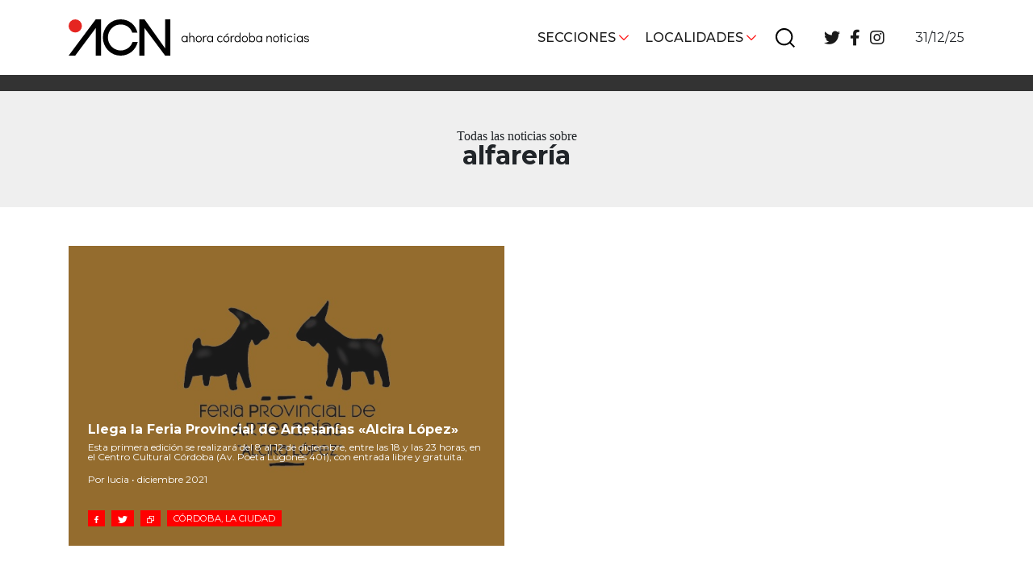

--- FILE ---
content_type: text/html; charset=UTF-8
request_url: https://acnoticias.ar/tag/alfareria/
body_size: 10197
content:



<!DOCTYPE html>
<html lang="es">
<head>
    <!-- Meta  -->
    <meta charset="UTF-8">
    <meta name="viewport" content="width=device-width, initial-scale=1">
    <link rel="profile" href="http://gmpg.org/xfn/11">

    <meta name='robots' content='index, follow, max-image-preview:large, max-snippet:-1, max-video-preview:-1' />

	<!-- This site is optimized with the Yoast SEO plugin v23.1 - https://yoast.com/wordpress/plugins/seo/ -->
	<title>alfarería archivos - ACN</title>
	<link rel="canonical" href="https://acnoticias.ar/tag/alfareria/" />
	<meta property="og:locale" content="es_ES" />
	<meta property="og:type" content="article" />
	<meta property="og:title" content="alfarería archivos - ACN" />
	<meta property="og:url" content="https://acnoticias.ar/tag/alfareria/" />
	<meta property="og:site_name" content="ACN" />
	<meta name="twitter:card" content="summary_large_image" />
	<script type="application/ld+json" class="yoast-schema-graph">{"@context":"https://schema.org","@graph":[{"@type":"CollectionPage","@id":"https://acnoticias.ar/tag/alfareria/","url":"https://acnoticias.ar/tag/alfareria/","name":"alfarería archivos - ACN","isPartOf":{"@id":"https://acnoticias.ar/#website"},"primaryImageOfPage":{"@id":"https://acnoticias.ar/tag/alfareria/#primaryimage"},"image":{"@id":"https://acnoticias.ar/tag/alfareria/#primaryimage"},"thumbnailUrl":"https://acnoticias.ar/wp-content/uploads/2021/12/imagen-feria-provincial-de-artesanias-alcira-lopez.jpeg","breadcrumb":{"@id":"https://acnoticias.ar/tag/alfareria/#breadcrumb"},"inLanguage":"es"},{"@type":"ImageObject","inLanguage":"es","@id":"https://acnoticias.ar/tag/alfareria/#primaryimage","url":"https://acnoticias.ar/wp-content/uploads/2021/12/imagen-feria-provincial-de-artesanias-alcira-lopez.jpeg","contentUrl":"https://acnoticias.ar/wp-content/uploads/2021/12/imagen-feria-provincial-de-artesanias-alcira-lopez.jpeg","width":701,"height":467},{"@type":"BreadcrumbList","@id":"https://acnoticias.ar/tag/alfareria/#breadcrumb","itemListElement":[{"@type":"ListItem","position":1,"name":"Portada","item":"https://acnoticias.ar/"},{"@type":"ListItem","position":2,"name":"alfarería"}]},{"@type":"WebSite","@id":"https://acnoticias.ar/#website","url":"https://acnoticias.ar/","name":"ACN","description":"Ahora Córdoba Noticias","potentialAction":[{"@type":"SearchAction","target":{"@type":"EntryPoint","urlTemplate":"https://acnoticias.ar/?s={search_term_string}"},"query-input":"required name=search_term_string"}],"inLanguage":"es"}]}</script>
	<!-- / Yoast SEO plugin. -->


<link rel='dns-prefetch' href='//cdnjs.cloudflare.com' />
<link rel='dns-prefetch' href='//stackpath.bootstrapcdn.com' />
<link rel='dns-prefetch' href='//use.fontawesome.com' />
<link rel='dns-prefetch' href='//fonts.googleapis.com' />
<link rel='dns-prefetch' href='//www.googletagmanager.com' />
<link rel="alternate" type="application/rss+xml" title="ACN &raquo; Feed" href="https://acnoticias.ar/feed/" />
<link rel="alternate" type="application/rss+xml" title="ACN &raquo; Feed de los comentarios" href="https://acnoticias.ar/comments/feed/" />
<link rel="alternate" type="application/rss+xml" title="ACN &raquo; Etiqueta alfarería del feed" href="https://acnoticias.ar/tag/alfareria/feed/" />
<script type="text/javascript">
/* <![CDATA[ */
window._wpemojiSettings = {"baseUrl":"https:\/\/s.w.org\/images\/core\/emoji\/15.0.3\/72x72\/","ext":".png","svgUrl":"https:\/\/s.w.org\/images\/core\/emoji\/15.0.3\/svg\/","svgExt":".svg","source":{"concatemoji":"https:\/\/acnoticias.ar\/wp-includes\/js\/wp-emoji-release.min.js?ver=6.6.2"}};
/*! This file is auto-generated */
!function(i,n){var o,s,e;function c(e){try{var t={supportTests:e,timestamp:(new Date).valueOf()};sessionStorage.setItem(o,JSON.stringify(t))}catch(e){}}function p(e,t,n){e.clearRect(0,0,e.canvas.width,e.canvas.height),e.fillText(t,0,0);var t=new Uint32Array(e.getImageData(0,0,e.canvas.width,e.canvas.height).data),r=(e.clearRect(0,0,e.canvas.width,e.canvas.height),e.fillText(n,0,0),new Uint32Array(e.getImageData(0,0,e.canvas.width,e.canvas.height).data));return t.every(function(e,t){return e===r[t]})}function u(e,t,n){switch(t){case"flag":return n(e,"\ud83c\udff3\ufe0f\u200d\u26a7\ufe0f","\ud83c\udff3\ufe0f\u200b\u26a7\ufe0f")?!1:!n(e,"\ud83c\uddfa\ud83c\uddf3","\ud83c\uddfa\u200b\ud83c\uddf3")&&!n(e,"\ud83c\udff4\udb40\udc67\udb40\udc62\udb40\udc65\udb40\udc6e\udb40\udc67\udb40\udc7f","\ud83c\udff4\u200b\udb40\udc67\u200b\udb40\udc62\u200b\udb40\udc65\u200b\udb40\udc6e\u200b\udb40\udc67\u200b\udb40\udc7f");case"emoji":return!n(e,"\ud83d\udc26\u200d\u2b1b","\ud83d\udc26\u200b\u2b1b")}return!1}function f(e,t,n){var r="undefined"!=typeof WorkerGlobalScope&&self instanceof WorkerGlobalScope?new OffscreenCanvas(300,150):i.createElement("canvas"),a=r.getContext("2d",{willReadFrequently:!0}),o=(a.textBaseline="top",a.font="600 32px Arial",{});return e.forEach(function(e){o[e]=t(a,e,n)}),o}function t(e){var t=i.createElement("script");t.src=e,t.defer=!0,i.head.appendChild(t)}"undefined"!=typeof Promise&&(o="wpEmojiSettingsSupports",s=["flag","emoji"],n.supports={everything:!0,everythingExceptFlag:!0},e=new Promise(function(e){i.addEventListener("DOMContentLoaded",e,{once:!0})}),new Promise(function(t){var n=function(){try{var e=JSON.parse(sessionStorage.getItem(o));if("object"==typeof e&&"number"==typeof e.timestamp&&(new Date).valueOf()<e.timestamp+604800&&"object"==typeof e.supportTests)return e.supportTests}catch(e){}return null}();if(!n){if("undefined"!=typeof Worker&&"undefined"!=typeof OffscreenCanvas&&"undefined"!=typeof URL&&URL.createObjectURL&&"undefined"!=typeof Blob)try{var e="postMessage("+f.toString()+"("+[JSON.stringify(s),u.toString(),p.toString()].join(",")+"));",r=new Blob([e],{type:"text/javascript"}),a=new Worker(URL.createObjectURL(r),{name:"wpTestEmojiSupports"});return void(a.onmessage=function(e){c(n=e.data),a.terminate(),t(n)})}catch(e){}c(n=f(s,u,p))}t(n)}).then(function(e){for(var t in e)n.supports[t]=e[t],n.supports.everything=n.supports.everything&&n.supports[t],"flag"!==t&&(n.supports.everythingExceptFlag=n.supports.everythingExceptFlag&&n.supports[t]);n.supports.everythingExceptFlag=n.supports.everythingExceptFlag&&!n.supports.flag,n.DOMReady=!1,n.readyCallback=function(){n.DOMReady=!0}}).then(function(){return e}).then(function(){var e;n.supports.everything||(n.readyCallback(),(e=n.source||{}).concatemoji?t(e.concatemoji):e.wpemoji&&e.twemoji&&(t(e.twemoji),t(e.wpemoji)))}))}((window,document),window._wpemojiSettings);
/* ]]> */
</script>
<style id='wp-emoji-styles-inline-css' type='text/css'>

	img.wp-smiley, img.emoji {
		display: inline !important;
		border: none !important;
		box-shadow: none !important;
		height: 1em !important;
		width: 1em !important;
		margin: 0 0.07em !important;
		vertical-align: -0.1em !important;
		background: none !important;
		padding: 0 !important;
	}
</style>
<link rel='stylesheet' id='wp-block-library-css' href='https://acnoticias.ar/wp-includes/css/dist/block-library/style.min.css?ver=6.6.2' type='text/css' media='all' />
<link rel='stylesheet' id='eedee-gutenslider-init-css' href='https://acnoticias.ar/wp-content/plugins/gutenslider/build/gutenslider-init.css?ver=1708556796' type='text/css' media='all' />
<style id='classic-theme-styles-inline-css' type='text/css'>
/*! This file is auto-generated */
.wp-block-button__link{color:#fff;background-color:#32373c;border-radius:9999px;box-shadow:none;text-decoration:none;padding:calc(.667em + 2px) calc(1.333em + 2px);font-size:1.125em}.wp-block-file__button{background:#32373c;color:#fff;text-decoration:none}
</style>
<style id='global-styles-inline-css' type='text/css'>
:root{--wp--preset--aspect-ratio--square: 1;--wp--preset--aspect-ratio--4-3: 4/3;--wp--preset--aspect-ratio--3-4: 3/4;--wp--preset--aspect-ratio--3-2: 3/2;--wp--preset--aspect-ratio--2-3: 2/3;--wp--preset--aspect-ratio--16-9: 16/9;--wp--preset--aspect-ratio--9-16: 9/16;--wp--preset--color--black: #000000;--wp--preset--color--cyan-bluish-gray: #abb8c3;--wp--preset--color--white: #ffffff;--wp--preset--color--pale-pink: #f78da7;--wp--preset--color--vivid-red: #cf2e2e;--wp--preset--color--luminous-vivid-orange: #ff6900;--wp--preset--color--luminous-vivid-amber: #fcb900;--wp--preset--color--light-green-cyan: #7bdcb5;--wp--preset--color--vivid-green-cyan: #00d084;--wp--preset--color--pale-cyan-blue: #8ed1fc;--wp--preset--color--vivid-cyan-blue: #0693e3;--wp--preset--color--vivid-purple: #9b51e0;--wp--preset--gradient--vivid-cyan-blue-to-vivid-purple: linear-gradient(135deg,rgba(6,147,227,1) 0%,rgb(155,81,224) 100%);--wp--preset--gradient--light-green-cyan-to-vivid-green-cyan: linear-gradient(135deg,rgb(122,220,180) 0%,rgb(0,208,130) 100%);--wp--preset--gradient--luminous-vivid-amber-to-luminous-vivid-orange: linear-gradient(135deg,rgba(252,185,0,1) 0%,rgba(255,105,0,1) 100%);--wp--preset--gradient--luminous-vivid-orange-to-vivid-red: linear-gradient(135deg,rgba(255,105,0,1) 0%,rgb(207,46,46) 100%);--wp--preset--gradient--very-light-gray-to-cyan-bluish-gray: linear-gradient(135deg,rgb(238,238,238) 0%,rgb(169,184,195) 100%);--wp--preset--gradient--cool-to-warm-spectrum: linear-gradient(135deg,rgb(74,234,220) 0%,rgb(151,120,209) 20%,rgb(207,42,186) 40%,rgb(238,44,130) 60%,rgb(251,105,98) 80%,rgb(254,248,76) 100%);--wp--preset--gradient--blush-light-purple: linear-gradient(135deg,rgb(255,206,236) 0%,rgb(152,150,240) 100%);--wp--preset--gradient--blush-bordeaux: linear-gradient(135deg,rgb(254,205,165) 0%,rgb(254,45,45) 50%,rgb(107,0,62) 100%);--wp--preset--gradient--luminous-dusk: linear-gradient(135deg,rgb(255,203,112) 0%,rgb(199,81,192) 50%,rgb(65,88,208) 100%);--wp--preset--gradient--pale-ocean: linear-gradient(135deg,rgb(255,245,203) 0%,rgb(182,227,212) 50%,rgb(51,167,181) 100%);--wp--preset--gradient--electric-grass: linear-gradient(135deg,rgb(202,248,128) 0%,rgb(113,206,126) 100%);--wp--preset--gradient--midnight: linear-gradient(135deg,rgb(2,3,129) 0%,rgb(40,116,252) 100%);--wp--preset--font-size--small: 13px;--wp--preset--font-size--medium: 20px;--wp--preset--font-size--large: 36px;--wp--preset--font-size--x-large: 42px;--wp--preset--spacing--20: 0.44rem;--wp--preset--spacing--30: 0.67rem;--wp--preset--spacing--40: 1rem;--wp--preset--spacing--50: 1.5rem;--wp--preset--spacing--60: 2.25rem;--wp--preset--spacing--70: 3.38rem;--wp--preset--spacing--80: 5.06rem;--wp--preset--shadow--natural: 6px 6px 9px rgba(0, 0, 0, 0.2);--wp--preset--shadow--deep: 12px 12px 50px rgba(0, 0, 0, 0.4);--wp--preset--shadow--sharp: 6px 6px 0px rgba(0, 0, 0, 0.2);--wp--preset--shadow--outlined: 6px 6px 0px -3px rgba(255, 255, 255, 1), 6px 6px rgba(0, 0, 0, 1);--wp--preset--shadow--crisp: 6px 6px 0px rgba(0, 0, 0, 1);}:where(.is-layout-flex){gap: 0.5em;}:where(.is-layout-grid){gap: 0.5em;}body .is-layout-flex{display: flex;}.is-layout-flex{flex-wrap: wrap;align-items: center;}.is-layout-flex > :is(*, div){margin: 0;}body .is-layout-grid{display: grid;}.is-layout-grid > :is(*, div){margin: 0;}:where(.wp-block-columns.is-layout-flex){gap: 2em;}:where(.wp-block-columns.is-layout-grid){gap: 2em;}:where(.wp-block-post-template.is-layout-flex){gap: 1.25em;}:where(.wp-block-post-template.is-layout-grid){gap: 1.25em;}.has-black-color{color: var(--wp--preset--color--black) !important;}.has-cyan-bluish-gray-color{color: var(--wp--preset--color--cyan-bluish-gray) !important;}.has-white-color{color: var(--wp--preset--color--white) !important;}.has-pale-pink-color{color: var(--wp--preset--color--pale-pink) !important;}.has-vivid-red-color{color: var(--wp--preset--color--vivid-red) !important;}.has-luminous-vivid-orange-color{color: var(--wp--preset--color--luminous-vivid-orange) !important;}.has-luminous-vivid-amber-color{color: var(--wp--preset--color--luminous-vivid-amber) !important;}.has-light-green-cyan-color{color: var(--wp--preset--color--light-green-cyan) !important;}.has-vivid-green-cyan-color{color: var(--wp--preset--color--vivid-green-cyan) !important;}.has-pale-cyan-blue-color{color: var(--wp--preset--color--pale-cyan-blue) !important;}.has-vivid-cyan-blue-color{color: var(--wp--preset--color--vivid-cyan-blue) !important;}.has-vivid-purple-color{color: var(--wp--preset--color--vivid-purple) !important;}.has-black-background-color{background-color: var(--wp--preset--color--black) !important;}.has-cyan-bluish-gray-background-color{background-color: var(--wp--preset--color--cyan-bluish-gray) !important;}.has-white-background-color{background-color: var(--wp--preset--color--white) !important;}.has-pale-pink-background-color{background-color: var(--wp--preset--color--pale-pink) !important;}.has-vivid-red-background-color{background-color: var(--wp--preset--color--vivid-red) !important;}.has-luminous-vivid-orange-background-color{background-color: var(--wp--preset--color--luminous-vivid-orange) !important;}.has-luminous-vivid-amber-background-color{background-color: var(--wp--preset--color--luminous-vivid-amber) !important;}.has-light-green-cyan-background-color{background-color: var(--wp--preset--color--light-green-cyan) !important;}.has-vivid-green-cyan-background-color{background-color: var(--wp--preset--color--vivid-green-cyan) !important;}.has-pale-cyan-blue-background-color{background-color: var(--wp--preset--color--pale-cyan-blue) !important;}.has-vivid-cyan-blue-background-color{background-color: var(--wp--preset--color--vivid-cyan-blue) !important;}.has-vivid-purple-background-color{background-color: var(--wp--preset--color--vivid-purple) !important;}.has-black-border-color{border-color: var(--wp--preset--color--black) !important;}.has-cyan-bluish-gray-border-color{border-color: var(--wp--preset--color--cyan-bluish-gray) !important;}.has-white-border-color{border-color: var(--wp--preset--color--white) !important;}.has-pale-pink-border-color{border-color: var(--wp--preset--color--pale-pink) !important;}.has-vivid-red-border-color{border-color: var(--wp--preset--color--vivid-red) !important;}.has-luminous-vivid-orange-border-color{border-color: var(--wp--preset--color--luminous-vivid-orange) !important;}.has-luminous-vivid-amber-border-color{border-color: var(--wp--preset--color--luminous-vivid-amber) !important;}.has-light-green-cyan-border-color{border-color: var(--wp--preset--color--light-green-cyan) !important;}.has-vivid-green-cyan-border-color{border-color: var(--wp--preset--color--vivid-green-cyan) !important;}.has-pale-cyan-blue-border-color{border-color: var(--wp--preset--color--pale-cyan-blue) !important;}.has-vivid-cyan-blue-border-color{border-color: var(--wp--preset--color--vivid-cyan-blue) !important;}.has-vivid-purple-border-color{border-color: var(--wp--preset--color--vivid-purple) !important;}.has-vivid-cyan-blue-to-vivid-purple-gradient-background{background: var(--wp--preset--gradient--vivid-cyan-blue-to-vivid-purple) !important;}.has-light-green-cyan-to-vivid-green-cyan-gradient-background{background: var(--wp--preset--gradient--light-green-cyan-to-vivid-green-cyan) !important;}.has-luminous-vivid-amber-to-luminous-vivid-orange-gradient-background{background: var(--wp--preset--gradient--luminous-vivid-amber-to-luminous-vivid-orange) !important;}.has-luminous-vivid-orange-to-vivid-red-gradient-background{background: var(--wp--preset--gradient--luminous-vivid-orange-to-vivid-red) !important;}.has-very-light-gray-to-cyan-bluish-gray-gradient-background{background: var(--wp--preset--gradient--very-light-gray-to-cyan-bluish-gray) !important;}.has-cool-to-warm-spectrum-gradient-background{background: var(--wp--preset--gradient--cool-to-warm-spectrum) !important;}.has-blush-light-purple-gradient-background{background: var(--wp--preset--gradient--blush-light-purple) !important;}.has-blush-bordeaux-gradient-background{background: var(--wp--preset--gradient--blush-bordeaux) !important;}.has-luminous-dusk-gradient-background{background: var(--wp--preset--gradient--luminous-dusk) !important;}.has-pale-ocean-gradient-background{background: var(--wp--preset--gradient--pale-ocean) !important;}.has-electric-grass-gradient-background{background: var(--wp--preset--gradient--electric-grass) !important;}.has-midnight-gradient-background{background: var(--wp--preset--gradient--midnight) !important;}.has-small-font-size{font-size: var(--wp--preset--font-size--small) !important;}.has-medium-font-size{font-size: var(--wp--preset--font-size--medium) !important;}.has-large-font-size{font-size: var(--wp--preset--font-size--large) !important;}.has-x-large-font-size{font-size: var(--wp--preset--font-size--x-large) !important;}
:where(.wp-block-post-template.is-layout-flex){gap: 1.25em;}:where(.wp-block-post-template.is-layout-grid){gap: 1.25em;}
:where(.wp-block-columns.is-layout-flex){gap: 2em;}:where(.wp-block-columns.is-layout-grid){gap: 2em;}
:root :where(.wp-block-pullquote){font-size: 1.5em;line-height: 1.6;}
</style>
<link rel='stylesheet' id='lst-main-css' href='https://acnoticias.ar/wp-content/themes/lst/style.css?ver=4.0' type='text/css' media='all' />
<link rel='stylesheet' id='bootstrap-style-css' href='https://stackpath.bootstrapcdn.com/bootstrap/4.3.1/css/bootstrap.min.css?ver=4.3.1' type='text/css' media='all' />
<link rel='stylesheet' id='font-awesome-css' href='https://use.fontawesome.com/releases/v5.8.2/css/all.css?ver=5.8.2' type='text/css' media='all' />
<link rel='stylesheet' id='google-fonts-css' href='https://fonts.googleapis.com/css2?family=Montserrat%3Awght%40400%3B500%3B700&#038;display=swap&#038;ver=6.6.2' type='text/css' media='all' />
<link rel='stylesheet' id='slick-style-css' href='https://cdnjs.cloudflare.com/ajax/libs/slick-carousel/1.8.1/slick.min.css?ver=1.8.1' type='text/css' media='all' />
<link rel='stylesheet' id='lst-style-css' href='https://acnoticias.ar/wp-content/themes/lst/assets/css/lst-style.css?ver=4.2' type='text/css' media='all' />
<link rel='stylesheet' id='fancybox-css' href='https://acnoticias.ar/wp-content/plugins/easy-fancybox/fancybox/1.5.4/jquery.fancybox.min.css?ver=6.6.2' type='text/css' media='screen' />
<style id='fancybox-inline-css' type='text/css'>
#fancybox-outer{background:#ffffff}#fancybox-content{background:#ffffff;border-color:#ffffff;color:#000000;}#fancybox-title,#fancybox-title-float-main{color:#fff}
</style>
<script type="text/javascript" src="https://acnoticias.ar/wp-includes/js/jquery/jquery.min.js?ver=3.7.1" id="jquery-core-js"></script>
<script type="text/javascript" src="https://acnoticias.ar/wp-includes/js/jquery/jquery-migrate.min.js?ver=3.4.1" id="jquery-migrate-js"></script>
<link rel="https://api.w.org/" href="https://acnoticias.ar/wp-json/" /><link rel="alternate" title="JSON" type="application/json" href="https://acnoticias.ar/wp-json/wp/v2/tags/4431" /><link rel="EditURI" type="application/rsd+xml" title="RSD" href="https://acnoticias.ar/xmlrpc.php?rsd" />
<meta name="generator" content="WordPress 6.6.2" />
<meta name="generator" content="Site Kit by Google 1.132.0" /><link rel="icon" href="https://acnoticias.ar/wp-content/uploads/2020/10/cropped-favicon-32x32.png" sizes="32x32" />
<link rel="icon" href="https://acnoticias.ar/wp-content/uploads/2020/10/cropped-favicon-192x192.png" sizes="192x192" />
<link rel="apple-touch-icon" href="https://acnoticias.ar/wp-content/uploads/2020/10/cropped-favicon-180x180.png" />
<meta name="msapplication-TileImage" content="https://acnoticias.ar/wp-content/uploads/2020/10/cropped-favicon-270x270.png" />

    <!-- Seguimiento  -->
    </head>

<body class="archive tag tag-alfareria tag-4431">
    <div id="page" class="site">
        <header class="site-header lst-header sticky-top" role="navigation">
            <div class="container">
                <div class= "row align-items-center">
                    <div class="col-md-4 col-6">
                        <div class="lst-logo">
                                                                                        <a href="https://acnoticias.ar">
                                    <icon-svg src="https://acnoticias.ar/wp-content/themes/lst/assets/images/logo.svg"></icon-svg>
                                </a>
                                                    </div>
                    </div>
                    <div class="col-lg-7 col-12 d-none d-lg-block">
                        <div id="lst-header-bar" class="lst-header-bar">
                            <nav class="lst-primary-menu"><ul id="lst-primary-menu" class="menu"><li id="menu-item-9" class="menu-item menu-item-type-custom menu-item-object-custom menu-item-has-children menu-item-9"><a href="#">Secciones</a>
<ul class="sub-menu">
	<li id="menu-item-13" class="menu-item menu-item-type-taxonomy menu-item-object-category menu-item-13"><a href="https://acnoticias.ar/category/cordoba-obrera/">Córdoba obrera</a></li>
	<li id="menu-item-12" class="menu-item menu-item-type-taxonomy menu-item-object-category menu-item-12"><a href="https://acnoticias.ar/category/cordoba-la-docta/">Córdoba, la Docta</a></li>
	<li id="menu-item-46160" class="menu-item menu-item-type-taxonomy menu-item-object-category menu-item-46160"><a href="https://acnoticias.ar/category/cordoba-diverse/">Córdoba diverse</a></li>
	<li id="menu-item-10" class="menu-item menu-item-type-taxonomy menu-item-object-category menu-item-10"><a href="https://acnoticias.ar/category/cordoba-independiente/">Córdoba independiente</a></li>
	<li id="menu-item-301" class="menu-item menu-item-type-taxonomy menu-item-object-category menu-item-301"><a href="https://acnoticias.ar/category/nacionales/">Nacionales</a></li>
	<li id="menu-item-300" class="menu-item menu-item-type-taxonomy menu-item-object-category menu-item-300"><a href="https://acnoticias.ar/category/internacionales/">Internacionales</a></li>
	<li id="menu-item-15" class="menu-item menu-item-type-taxonomy menu-item-object-category menu-item-15"><a href="https://acnoticias.ar/category/politica-y-economia/">Política y Economía</a></li>
	<li id="menu-item-16" class="menu-item menu-item-type-taxonomy menu-item-object-category menu-item-16"><a href="https://acnoticias.ar/category/sociedad/">Sociedad</a></li>
	<li id="menu-item-11" class="menu-item menu-item-type-taxonomy menu-item-object-category menu-item-11"><a href="https://acnoticias.ar/category/deportes/">Deportes</a></li>
	<li id="menu-item-14" class="menu-item menu-item-type-taxonomy menu-item-object-category menu-item-14"><a href="https://acnoticias.ar/category/medio-ambiente-y-sustentabilidad/">Ambiente y sustentabilidad</a></li>
	<li id="menu-item-290" class="menu-item menu-item-type-post_type menu-item-object-page menu-item-290"><a href="https://acnoticias.ar/sobre-nosotros/">Sobre Nosotrxs</a></li>
</ul>
</li>
<li id="menu-item-19" class="menu-item menu-item-type-custom menu-item-object-custom menu-item-has-children menu-item-19"><a href="#">Localidades</a>
<ul class="sub-menu">
	<li id="menu-item-21" class="menu-item menu-item-type-taxonomy menu-item-object-localidad menu-item-21"><a href="https://acnoticias.ar/localidad/cordoba-la-ciudad/">Córdoba, la ciudad</a></li>
	<li id="menu-item-32" class="menu-item menu-item-type-taxonomy menu-item-object-localidad menu-item-32"><a href="https://acnoticias.ar/localidad/sierras-chicas/">Sierras Chicas</a></li>
	<li id="menu-item-29" class="menu-item menu-item-type-taxonomy menu-item-object-localidad menu-item-29"><a href="https://acnoticias.ar/localidad/rio-cuarto-y-zona-de/">Río Cuarto y zona</a></li>
	<li id="menu-item-35" class="menu-item menu-item-type-taxonomy menu-item-object-localidad menu-item-35"><a href="https://acnoticias.ar/localidad/villa-maria-y-zona/">Villa María y zona</a></li>
	<li id="menu-item-31" class="menu-item menu-item-type-taxonomy menu-item-object-localidad menu-item-31"><a href="https://acnoticias.ar/localidad/san-francisco-y-zona/">San Francisco</a></li>
	<li id="menu-item-33" class="menu-item menu-item-type-taxonomy menu-item-object-localidad menu-item-33"><a href="https://acnoticias.ar/localidad/traslasierra/">Traslasierra</a></li>
	<li id="menu-item-28" class="menu-item menu-item-type-taxonomy menu-item-object-localidad menu-item-28"><a href="https://acnoticias.ar/localidad/punilla-carlos-paz/">Punilla / Carlos Paz</a></li>
	<li id="menu-item-20" class="menu-item menu-item-type-taxonomy menu-item-object-localidad menu-item-20"><a href="https://acnoticias.ar/localidad/alta-gracia/">Alta Gracia</a></li>
	<li id="menu-item-27" class="menu-item menu-item-type-taxonomy menu-item-object-localidad menu-item-27"><a href="https://acnoticias.ar/localidad/marcos-juarez/">Marcos Juárez</a></li>
	<li id="menu-item-30" class="menu-item menu-item-type-taxonomy menu-item-object-localidad menu-item-30"><a href="https://acnoticias.ar/localidad/rio-primero/">Río Primero</a></li>
	<li id="menu-item-34" class="menu-item menu-item-type-taxonomy menu-item-object-localidad menu-item-34"><a href="https://acnoticias.ar/localidad/valle-de-calamuchita/">Valle de Calamuchita</a></li>
	<li id="menu-item-24" class="menu-item menu-item-type-taxonomy menu-item-object-localidad menu-item-24"><a href="https://acnoticias.ar/localidad/jesus-maria-y-norte/">Jesús María y norte</a></li>
	<li id="menu-item-23" class="menu-item menu-item-type-taxonomy menu-item-object-localidad menu-item-23"><a href="https://acnoticias.ar/localidad/cruz-del-eje/">Cruz del Eje</a></li>
	<li id="menu-item-22" class="menu-item menu-item-type-taxonomy menu-item-object-localidad menu-item-22"><a href="https://acnoticias.ar/localidad/corredor-de-ansenuza/">Corredor de Ansenuza</a></li>
	<li id="menu-item-25" class="menu-item menu-item-type-taxonomy menu-item-object-localidad menu-item-25"><a href="https://acnoticias.ar/localidad/la-carlota-y-zona/">La Carlota y zona</a></li>
	<li id="menu-item-26" class="menu-item menu-item-type-taxonomy menu-item-object-localidad menu-item-26"><a href="https://acnoticias.ar/localidad/laboulaye-y-sur/">Laboulaye y sur</a></li>
	<li id="menu-item-860" class="menu-item menu-item-type-taxonomy menu-item-object-localidad menu-item-860"><a href="https://acnoticias.ar/localidad/bell-ville/">Bell Ville</a></li>
	<li id="menu-item-2556" class="menu-item menu-item-type-taxonomy menu-item-object-localidad menu-item-2556"><a href="https://acnoticias.ar/localidad/rio-tercero/">Río Tercero</a></li>
</ul>
</li>
</ul></nav>                                                                                        <div id="lst-buscador" class="lst-buscador">
                                    <icon-svg src="https://acnoticias.ar/wp-content/themes/lst/assets/images/buscar.svg"></icon-svg>
                                </div>
                                <div class="search-box">
                                    
<form action="https://acnoticias.ar" method="get" class="lst-search-form" role="search">
    <input type="search" class="form-control" value="" name="s" placeholder="Buscar" />
    <button type="button" class="close-search-box">
                            <icon-svg src="https://acnoticias.ar/wp-content/themes/lst/assets/images/cerrar.svg"></icon-svg>
            </button>
</form>                                </div>
                                                        <nav class="lst-social-menu"><ul id="lst-social-menu" class="menu"><li id="menu-item-36" class="menu-item menu-item-type-custom menu-item-object-custom menu-item-36"><a target="_blank" rel="noopener" href="https://twitter.com/acnoticias_"><i class="fab fa-twitter"></i></a></li>
<li id="menu-item-37" class="menu-item menu-item-type-custom menu-item-object-custom menu-item-37"><a target="_blank" rel="noopener" href="https://www.facebook.com/ahoracordobanoticias"><i class="fab fa-facebook-f"></i></a></li>
<li id="menu-item-38" class="menu-item menu-item-type-custom menu-item-object-custom menu-item-38"><a target="_blank" rel="noopener" href="https://www.instagram.com/acnoticias.ar/"><i class="fab fa-instagram"></i></a></li>
</ul></nav>                        </div>
                    </div>
                    <div class="justify-content-end col-lg-1 d-lg-flex d-none">
                        <!-- www.tutiempo.net - Ancho:197px - Alto:81px -->
                        <!-- <div id="TT_yWjALxdxY2CBCcBA7fqAwwgAw9nAMEjEEzjzzzDjDkk">tutiempo.net</div> -->
                        <p class="text-right my-0">
                            31/12/25                        </p>
                                            </div>
                    <div class="text-right d-lg-none col-md-8 col-6">
                        <div id="lst-responsive-header-bar" class="lst-responsive-header-bar">
                            <div class="lst-responsive-secciones-boton">
                                                                                                    <icon-svg src="https://acnoticias.ar/wp-content/themes/lst/assets/images/burger.svg"></icon-svg>
                                                            </div>
                            <div class="lst-responsive-localidades-boton">
                                                                                                    <icon-svg src="https://acnoticias.ar/wp-content/themes/lst/assets/images/localidad.svg"></icon-svg>
                                                            </div>
                                                            <div id="lst-buscador" class="lst-buscador">
                                    <icon-svg src="https://acnoticias.ar/wp-content/themes/lst/assets/images/buscar.svg"></icon-svg>
                                </div>
                                <div class="search-box">
                                    
<form action="https://acnoticias.ar" method="get" class="lst-search-form" role="search">
    <input type="search" class="form-control" value="" name="s" placeholder="Buscar" />
    <button type="button" class="close-search-box">
                            <icon-svg src="https://acnoticias.ar/wp-content/themes/lst/assets/images/cerrar.svg"></icon-svg>
            </button>
</form>                                </div>
                                                        <?php//lst_report_weather_mobile() ?>
                        </div>
                    </div>
                    <div class="col-12 d-lg-none mt-2">
                        31/12/25                    </div>
                    <div class="d-lg-none col-12">
                        <nav class="lst-responsive-secciones-menu"><ul id="lst-responsive-secciones-menu" class="menu"><li id="menu-item-46" class="menu-item menu-item-type-taxonomy menu-item-object-category menu-item-46"><a href="https://acnoticias.ar/category/politica-y-economia/">Política y Economía</a></li>
<li id="menu-item-44" class="menu-item menu-item-type-taxonomy menu-item-object-category menu-item-44"><a href="https://acnoticias.ar/category/cordoba-obrera/">Córdoba obrera</a></li>
<li id="menu-item-47" class="menu-item menu-item-type-taxonomy menu-item-object-category menu-item-47"><a href="https://acnoticias.ar/category/sociedad/">Sociedad</a></li>
<li id="menu-item-43" class="menu-item menu-item-type-taxonomy menu-item-object-category menu-item-43"><a href="https://acnoticias.ar/category/cordoba-la-docta/">Córdoba, la Docta</a></li>
<li id="menu-item-45" class="menu-item menu-item-type-taxonomy menu-item-object-category menu-item-45"><a href="https://acnoticias.ar/category/medio-ambiente-y-sustentabilidad/">Ambiente y sustentabilidad</a></li>
<li id="menu-item-42" class="menu-item menu-item-type-taxonomy menu-item-object-category menu-item-42"><a href="https://acnoticias.ar/category/deportes/">Deportes</a></li>
<li id="menu-item-46159" class="menu-item menu-item-type-taxonomy menu-item-object-category menu-item-46159"><a href="https://acnoticias.ar/category/cordoba-diverse/">Córdoba diverse</a></li>
<li id="menu-item-41" class="menu-item menu-item-type-taxonomy menu-item-object-category menu-item-41"><a href="https://acnoticias.ar/category/cordoba-independiente/">Córdoba independiente</a></li>
<li id="menu-item-307" class="menu-item menu-item-type-taxonomy menu-item-object-category menu-item-307"><a href="https://acnoticias.ar/category/nacionales/">Nacionales</a></li>
<li id="menu-item-306" class="menu-item menu-item-type-taxonomy menu-item-object-category menu-item-306"><a href="https://acnoticias.ar/category/internacionales/">Internacionales</a></li>
<li id="menu-item-7410" class="menu-item menu-item-type-taxonomy menu-item-object-category menu-item-7410"><a href="https://acnoticias.ar/category/humor/">Humor</a></li>
</ul></nav>                    </div>
                    <div class="d-lg-none col-12">
                        <nav class="lst-responsive-localidades-menu"><ul id="lst-responsive-localidades-menu" class="menu"><li id="menu-item-49" class="menu-item menu-item-type-taxonomy menu-item-object-localidad menu-item-49"><a href="https://acnoticias.ar/localidad/cordoba-la-ciudad/">Córdoba, la ciudad</a></li>
<li id="menu-item-60" class="menu-item menu-item-type-taxonomy menu-item-object-localidad menu-item-60"><a href="https://acnoticias.ar/localidad/sierras-chicas/">Sierras Chicas</a></li>
<li id="menu-item-57" class="menu-item menu-item-type-taxonomy menu-item-object-localidad menu-item-57"><a href="https://acnoticias.ar/localidad/rio-cuarto-y-zona-de/">Río Cuarto y zona</a></li>
<li id="menu-item-63" class="menu-item menu-item-type-taxonomy menu-item-object-localidad menu-item-63"><a href="https://acnoticias.ar/localidad/villa-maria-y-zona/">Villa María y zona</a></li>
<li id="menu-item-59" class="menu-item menu-item-type-taxonomy menu-item-object-localidad menu-item-59"><a href="https://acnoticias.ar/localidad/san-francisco-y-zona/">San Francisco y zona</a></li>
<li id="menu-item-61" class="menu-item menu-item-type-taxonomy menu-item-object-localidad menu-item-61"><a href="https://acnoticias.ar/localidad/traslasierra/">Traslasierra</a></li>
<li id="menu-item-56" class="menu-item menu-item-type-taxonomy menu-item-object-localidad menu-item-56"><a href="https://acnoticias.ar/localidad/punilla-carlos-paz/">Punilla / Carlos Paz</a></li>
<li id="menu-item-48" class="menu-item menu-item-type-taxonomy menu-item-object-localidad menu-item-48"><a href="https://acnoticias.ar/localidad/alta-gracia/">Alta Gracia</a></li>
<li id="menu-item-55" class="menu-item menu-item-type-taxonomy menu-item-object-localidad menu-item-55"><a href="https://acnoticias.ar/localidad/marcos-juarez/">Marcos Juárez</a></li>
<li id="menu-item-58" class="menu-item menu-item-type-taxonomy menu-item-object-localidad menu-item-58"><a href="https://acnoticias.ar/localidad/rio-primero/">Río Primero</a></li>
<li id="menu-item-62" class="menu-item menu-item-type-taxonomy menu-item-object-localidad menu-item-62"><a href="https://acnoticias.ar/localidad/valle-de-calamuchita/">Valle de Calamuchita</a></li>
<li id="menu-item-52" class="menu-item menu-item-type-taxonomy menu-item-object-localidad menu-item-52"><a href="https://acnoticias.ar/localidad/jesus-maria-y-norte/">Jesús María y norte</a></li>
<li id="menu-item-51" class="menu-item menu-item-type-taxonomy menu-item-object-localidad menu-item-51"><a href="https://acnoticias.ar/localidad/cruz-del-eje/">Cruz del Eje</a></li>
<li id="menu-item-50" class="menu-item menu-item-type-taxonomy menu-item-object-localidad menu-item-50"><a href="https://acnoticias.ar/localidad/corredor-de-ansenuza/">Corredor de Ansenuza</a></li>
<li id="menu-item-53" class="menu-item menu-item-type-taxonomy menu-item-object-localidad menu-item-53"><a href="https://acnoticias.ar/localidad/la-carlota-y-zona/">La Carlota y zona</a></li>
<li id="menu-item-54" class="menu-item menu-item-type-taxonomy menu-item-object-localidad menu-item-54"><a href="https://acnoticias.ar/localidad/laboulaye-y-sur/">Laboulaye y sur</a></li>
<li id="menu-item-859" class="menu-item menu-item-type-taxonomy menu-item-object-localidad menu-item-859"><a href="https://acnoticias.ar/localidad/bell-ville/">Bell Ville</a></li>
<li id="menu-item-2558" class="menu-item menu-item-type-taxonomy menu-item-object-localidad menu-item-2558"><a href="https://acnoticias.ar/localidad/rio-tercero/">Río Tercero</a></li>
<li id="menu-item-3147" class="menu-item menu-item-type-taxonomy menu-item-object-localidad menu-item-3147"><a href="https://acnoticias.ar/localidad/despenaderos/">Despeñaderos</a></li>
</ul></nav>                    </div>
                </div>
            </div>
        </header>
                            <!-- <section class="lst-temas">
                <div class="container">
                    <div class="row">
                        <div class="col-12">
                            <div class="lst-etiquetas">
                                <p>Temas destacados:</p>
                                                                    <a href=""></a>
                                                            </div>
                        </div>
                    </div>
                </div>
            </section> -->
                <div class="separardor" style="height:20px;background-color: #333"></div>                            
        <main class="site-main lst-main" role="main">
<section id="lst-header-seccion" class="lst-header-seccion">
    <div class="container">
        <div class="row">
            <div class="col-12 text-center">
                <div class="header">
                    <h3 class="title">Todas las noticias sobre</h3>
                    <p class="context">alfarería</p>
                </div>
            </div>
        </div>
    </div>
</section>

    <section id="lst-content-seccion" class="lst-content-seccion">
        <div class="container">
            <div class="row">
                                                                                                                                                                                                                                                                                                    <div class="col-lg-6 col-12">
                        <div class="noticia grande" style="background-image:url(https://acnoticias.ar/wp-content/uploads/2021/12/imagen-feria-provincial-de-artesanias-alcira-lopez.jpeg);">
                            <a href="https://acnoticias.ar/llega-la-feria-provincial-de-artesanias-alcira-lopez/">
                                <div class="content">
                                    <div class="meta">
                                        <h4 class="title">Llega la Feria Provincial de Artesanías «Alcira López»</h4>
                                        <p class="context">Esta primera edición se realizará del 8 al 12 de diciembre, entre las 18 y las 23 horas, en el Centro Cultural Córdoba (Av. Poeta Lugones 401), con entrada libre y gratuita.</p>
                                        <p class="credits">Por lucia • diciembre 2021</p>
                                    </div>
                                </div>
                            </a>
                            <div class="relations">
                                <a href="https://www.facebook.com/sharer/sharer.php?u=https://acnoticias.ar/llega-la-feria-provincial-de-artesanias-alcira-lopez/" target="_blank rel="noopener noreferrer"><icon-svg src="https://acnoticias.ar/wp-content/themes/lst/assets/images/facebook.svg"></icon-svg></a><a href="https://twitter.com/share?url=https://acnoticias.ar/llega-la-feria-provincial-de-artesanias-alcira-lopez/" target="_blank rel="noopener noreferrer"><icon-svg src="https://acnoticias.ar/wp-content/themes/lst/assets/images/twitter.svg"></icon-svg></a><a class="lst-copy-to-clipboard" href="#" rel="noopener noreferrer" data-src="https://acnoticias.ar/llega-la-feria-provincial-de-artesanias-alcira-lopez/"><icon-svg src="https://acnoticias.ar/wp-content/themes/lst/assets/images/copiar.svg"></icon-svg></a> <a href="https://acnoticias.ar/localidad/cordoba-la-ciudad/">Córdoba, la ciudad</a>
                            </div>
                            <div class="filter"></div>
                        </div>
                    </div>
                                                                                                        </div>
        </div>
    </section>
    <section>
        <div class="container">
            <div class="row">
                <div class="text-center col-12">
                    <div class="lst-pagination">
                        <hr>
                                                <hr>
                    </div>
                </div>
            </div>
        </div>
    </section>


</main><!-- .lst-main -->



<section id="lst-medios" class="lst-medios">
    <div class="container">
        <div class="row">
            <div class="col-12 text-center">
                <div class="header">
                    <h3 class="title">Medios en Red</h3>
                    <p class="context">Conocé las fuentes de nuestras noticias</p>
                </div>
            </div>
            <div class="col-12">
                <div class="lst-slider">
                                                                                <div class="medio">
                                                <a href="https://www.cispren.org.ar/" target="_blank" rel="noopener noreferrer">
                                                        <img width="768" height="768" src="https://acnoticias.ar/wp-content/uploads/2022/08/cispren-grande-01__1___1_-768x768.png" class="attachment-medium size-medium wp-post-image" alt="" decoding="async" loading="lazy" srcset="https://acnoticias.ar/wp-content/uploads/2022/08/cispren-grande-01__1___1_-768x768.png 768w, https://acnoticias.ar/wp-content/uploads/2022/08/cispren-grande-01__1___1_-1100x1100.png 1100w, https://acnoticias.ar/wp-content/uploads/2022/08/cispren-grande-01__1___1_-150x150.png 150w, https://acnoticias.ar/wp-content/uploads/2022/08/cispren-grande-01__1___1_-1536x1536.png 1536w, https://acnoticias.ar/wp-content/uploads/2022/08/cispren-grande-01__1___1_-2048x2048.png 2048w" sizes="(max-width: 768px) 100vw, 768px" />                                                    </a>
                                            </div>
                                                                                <div class="medio">
                                                <a href="https://mysticaradiobrk.com/" target="_blank" rel="noopener noreferrer">
                                                        <img width="768" height="311" src="https://acnoticias.ar/wp-content/uploads/2021/06/Logo-Mystica-768x311.jpg" class="attachment-medium size-medium wp-post-image" alt="" decoding="async" loading="lazy" srcset="https://acnoticias.ar/wp-content/uploads/2021/06/Logo-Mystica-768x311.jpg 768w, https://acnoticias.ar/wp-content/uploads/2021/06/Logo-Mystica.jpg 1068w" sizes="(max-width: 768px) 100vw, 768px" />                                                    </a>
                                            </div>
                                                                                <div class="medio">
                                                <a href="https://eltajo.com.ar/" target="_blank" rel="noopener noreferrer">
                                                        <img width="768" height="768" src="https://acnoticias.ar/wp-content/uploads/2021/03/El-tajo-version-47-768x768.png" class="attachment-medium size-medium wp-post-image" alt="" decoding="async" loading="lazy" srcset="https://acnoticias.ar/wp-content/uploads/2021/03/El-tajo-version-47-768x768.png 768w, https://acnoticias.ar/wp-content/uploads/2021/03/El-tajo-version-47-1100x1100.png 1100w, https://acnoticias.ar/wp-content/uploads/2021/03/El-tajo-version-47-150x150.png 150w, https://acnoticias.ar/wp-content/uploads/2021/03/El-tajo-version-47-1536x1536.png 1536w, https://acnoticias.ar/wp-content/uploads/2021/03/El-tajo-version-47-2048x2048.png 2048w" sizes="(max-width: 768px) 100vw, 768px" />                                                    </a>
                                            </div>
                                                                                <div class="medio">
                                                <a href="https://www.facebook.com/Comunitaria-Carlos-Murias-100507245433063" target="_blank" rel="noopener noreferrer">
                                                        <img width="768" height="768" src="https://acnoticias.ar/wp-content/uploads/2020/12/Logo-Carlos-Murias-768x768.jpg" class="attachment-medium size-medium wp-post-image" alt="" decoding="async" loading="lazy" srcset="https://acnoticias.ar/wp-content/uploads/2020/12/Logo-Carlos-Murias-768x768.jpg 768w, https://acnoticias.ar/wp-content/uploads/2020/12/Logo-Carlos-Murias-1100x1100.jpg 1100w, https://acnoticias.ar/wp-content/uploads/2020/12/Logo-Carlos-Murias-150x150.jpg 150w, https://acnoticias.ar/wp-content/uploads/2020/12/Logo-Carlos-Murias.jpg 1200w" sizes="(max-width: 768px) 100vw, 768px" />                                                    </a>
                                            </div>
                                                                                <div class="medio">
                                                <a href="https://poderciudadano.com.ar/?fbclid=IwAR0BHfQ2X3gIc_13utDI9W13WUmE0ly4L-7cbSTB6WyELdVO0rwc-vp6yic" target="_blank" rel="noopener noreferrer">
                                                        <img width="768" height="396" src="https://acnoticias.ar/wp-content/uploads/2020/12/isologo-768x396.jpeg" class="attachment-medium size-medium wp-post-image" alt="" decoding="async" loading="lazy" srcset="https://acnoticias.ar/wp-content/uploads/2020/12/isologo-768x396.jpeg 768w, https://acnoticias.ar/wp-content/uploads/2020/12/isologo.jpeg 871w" sizes="(max-width: 768px) 100vw, 768px" />                                                    </a>
                                            </div>
                                                                                <div class="medio">
                                                <a href="https://radiolaronda.com.ar/" target="_blank" rel="noopener noreferrer">
                                                        <img width="727" height="768" src="https://acnoticias.ar/wp-content/uploads/2020/12/isologo-01-727x768.jpeg" class="attachment-medium size-medium wp-post-image" alt="" decoding="async" loading="lazy" srcset="https://acnoticias.ar/wp-content/uploads/2020/12/isologo-01-727x768.jpeg 727w, https://acnoticias.ar/wp-content/uploads/2020/12/isologo-01-1041x1100.jpeg 1041w, https://acnoticias.ar/wp-content/uploads/2020/12/isologo-01-768x811.jpeg 768w, https://acnoticias.ar/wp-content/uploads/2020/12/isologo-01.jpeg 1101w" sizes="(max-width: 727px) 100vw, 727px" />                                                    </a>
                                            </div>
                                                                                <div class="medio">
                                                <a href="https://www.facebook.com/AgendaSanMarcos" target="_blank" rel="noopener noreferrer">
                                                        <img width="500" height="500" src="https://acnoticias.ar/wp-content/uploads/2020/12/agenda-san-marcos-ISO.jpg" class="attachment-medium size-medium wp-post-image" alt="" decoding="async" loading="lazy" srcset="https://acnoticias.ar/wp-content/uploads/2020/12/agenda-san-marcos-ISO.jpg 500w, https://acnoticias.ar/wp-content/uploads/2020/12/agenda-san-marcos-ISO-150x150.jpg 150w" sizes="(max-width: 500px) 100vw, 500px" />                                                    </a>
                                            </div>
                                                                                <div class="medio">
                                                <a href="https://3rionoticias.com/" target="_blank" rel="noopener noreferrer">
                                                        <img width="768" height="327" src="https://acnoticias.ar/wp-content/uploads/2020/12/isologo-1-768x327.png" class="attachment-medium size-medium wp-post-image" alt="" decoding="async" loading="lazy" srcset="https://acnoticias.ar/wp-content/uploads/2020/12/isologo-1-768x327.png 768w, https://acnoticias.ar/wp-content/uploads/2020/12/isologo-1-1100x468.png 1100w, https://acnoticias.ar/wp-content/uploads/2020/12/isologo-1-1536x653.png 1536w, https://acnoticias.ar/wp-content/uploads/2020/12/isologo-1.png 1674w" sizes="(max-width: 768px) 100vw, 768px" />                                                    </a>
                                            </div>
                                                                                <div class="medio">
                                                <a href="http://mestizarock.com.ar/" target="_blank" rel="noopener noreferrer">
                                                        <img width="768" height="280" src="https://acnoticias.ar/wp-content/uploads/2020/12/isologo-5-768x280.jpg" class="attachment-medium size-medium wp-post-image" alt="" decoding="async" loading="lazy" srcset="https://acnoticias.ar/wp-content/uploads/2020/12/isologo-5-768x280.jpg 768w, https://acnoticias.ar/wp-content/uploads/2020/12/isologo-5-1100x401.jpg 1100w, https://acnoticias.ar/wp-content/uploads/2020/12/isologo-5.jpg 1392w" sizes="(max-width: 768px) 100vw, 768px" />                                                    </a>
                                            </div>
                                                                                <div class="medio">
                                                <a href="https://centrodocumentacion.com.ar/" target="_blank" rel="noopener noreferrer">
                                                        <img width="264" height="85" src="https://acnoticias.ar/wp-content/uploads/2020/12/isologotipo-3.jpg" class="attachment-medium size-medium wp-post-image" alt="" decoding="async" loading="lazy" />                                                    </a>
                                            </div>
                                                                                <div class="medio">
                                                <a href="https://prensared.org.ar/" target="_blank" rel="noopener noreferrer">
                                                        <img width="383" height="101" src="https://acnoticias.ar/wp-content/uploads/2020/12/Isologotipo-2.jpg" class="attachment-medium size-medium wp-post-image" alt="" decoding="async" loading="lazy" />                                                    </a>
                                            </div>
                                                                                <div class="medio">
                                                <a href="https://www.facebook.com/RadioCentralFerroviaria/" target="_blank" rel="noopener noreferrer">
                                                        <img width="357" height="357" src="https://acnoticias.ar/wp-content/uploads/2020/12/isologotipo-2.png" class="attachment-medium size-medium wp-post-image" alt="" decoding="async" loading="lazy" srcset="https://acnoticias.ar/wp-content/uploads/2020/12/isologotipo-2.png 357w, https://acnoticias.ar/wp-content/uploads/2020/12/isologotipo-2-150x150.png 150w" sizes="(max-width: 357px) 100vw, 357px" />                                                    </a>
                                            </div>
                                                                                <div class="medio">
                                                <a href="https://www.facebook.com/Canal-9-Proa-Centro-371182372958129/" target="_blank" rel="noopener noreferrer">
                                                        <img width="768" height="464" src="https://acnoticias.ar/wp-content/uploads/2020/12/Isologotipo-1-768x464.jpg" class="attachment-medium size-medium wp-post-image" alt="" decoding="async" loading="lazy" srcset="https://acnoticias.ar/wp-content/uploads/2020/12/Isologotipo-1-768x464.jpg 768w, https://acnoticias.ar/wp-content/uploads/2020/12/Isologotipo-1.jpg 782w" sizes="(max-width: 768px) 100vw, 768px" />                                                    </a>
                                            </div>
                                                                                <div class="medio">
                                                <a href="http://diariotortuga.com/" target="_blank" rel="noopener noreferrer">
                                                        <img width="672" height="411" src="https://acnoticias.ar/wp-content/uploads/2020/12/Isologotipo-1.png" class="attachment-medium size-medium wp-post-image" alt="" decoding="async" loading="lazy" />                                                    </a>
                                            </div>
                                                                                <div class="medio">
                                                <a href="http://www.villanosradio.com.ar/" target="_blank" rel="noopener noreferrer">
                                                        <img width="768" height="302" src="https://acnoticias.ar/wp-content/uploads/2020/12/Isologotipo-768x302.jpg" class="attachment-medium size-medium wp-post-image" alt="" decoding="async" loading="lazy" srcset="https://acnoticias.ar/wp-content/uploads/2020/12/Isologotipo-768x302.jpg 768w, https://acnoticias.ar/wp-content/uploads/2020/12/Isologotipo.jpg 822w" sizes="(max-width: 768px) 100vw, 768px" />                                                    </a>
                                            </div>
                                                                                <div class="medio">
                                                <a href="http://lajornadaweb.com.ar/" target="_blank" rel="noopener noreferrer">
                                                        <img width="272" height="90" src="https://acnoticias.ar/wp-content/uploads/2020/12/La-Jornada-Web-logo-sitio.jpg" class="attachment-medium size-medium wp-post-image" alt="" decoding="async" loading="lazy" />                                                    </a>
                                            </div>
                                                                                <div class="medio">
                                                <a href="http://queportal.fcc.unc.edu.ar/" target="_blank" rel="noopener noreferrer">
                                                        <img width="500" height="215" src="https://acnoticias.ar/wp-content/uploads/2020/12/Isologotipo.png" class="attachment-medium size-medium wp-post-image" alt="" decoding="async" loading="lazy" />                                                    </a>
                                            </div>
                                                                                <div class="medio">
                                                <a href="https://periodismoambiental.com.ar/" target="_blank" rel="noopener noreferrer">
                                                        <img width="620" height="619" src="https://acnoticias.ar/wp-content/uploads/2020/12/Isologotipo-OK.jpg" class="attachment-medium size-medium wp-post-image" alt="" decoding="async" loading="lazy" srcset="https://acnoticias.ar/wp-content/uploads/2020/12/Isologotipo-OK.jpg 620w, https://acnoticias.ar/wp-content/uploads/2020/12/Isologotipo-OK-150x150.jpg 150w" sizes="(max-width: 620px) 100vw, 620px" />                                                    </a>
                                            </div>
                                                                                <div class="medio">
                                                <a href="http://www.tribunabellville.com.ar/index.html" target="_blank" rel="noopener noreferrer">
                                                        <img width="500" height="110" src="https://acnoticias.ar/wp-content/uploads/2020/12/isologo-4.jpg" class="attachment-medium size-medium wp-post-image" alt="" decoding="async" loading="lazy" />                                                    </a>
                                            </div>
                                                                                <div class="medio">
                                                <a href="https://elmegafono.net/" target="_blank" rel="noopener noreferrer">
                                                        <img width="309" height="31" src="https://acnoticias.ar/wp-content/uploads/2020/12/isologo.png" class="attachment-medium size-medium wp-post-image" alt="" decoding="async" loading="lazy" />                                                    </a>
                                            </div>
                                                                                <div class="medio">
                                                <a href="https://www.facebook.com/aguadeoronoticias" target="_blank" rel="noopener noreferrer">
                                                        <img width="500" height="500" src="https://acnoticias.ar/wp-content/uploads/2020/12/isologo-3.jpg" class="attachment-medium size-medium wp-post-image" alt="" decoding="async" loading="lazy" srcset="https://acnoticias.ar/wp-content/uploads/2020/12/isologo-3.jpg 500w, https://acnoticias.ar/wp-content/uploads/2020/12/isologo-3-150x150.jpg 150w" sizes="(max-width: 500px) 100vw, 500px" />                                                    </a>
                                            </div>
                                                                                <div class="medio">
                                                <a href="http://www.launionregional.com.ar/wordpress/" target="_blank" rel="noopener noreferrer">
                                                        <img width="284" height="127" src="https://acnoticias.ar/wp-content/uploads/2020/12/isologo-2.jpg" class="attachment-medium size-medium wp-post-image" alt="" decoding="async" loading="lazy" />                                                    </a>
                                            </div>
                                                                                <div class="medio">
                                                <a href="https://alreves.net.ar/" target="_blank" rel="noopener noreferrer">
                                                        <img width="530" height="178" src="https://acnoticias.ar/wp-content/uploads/2020/12/isolo.png" class="attachment-medium size-medium wp-post-image" alt="" decoding="async" loading="lazy" />                                                    </a>
                                            </div>
                                                                                <div class="medio">
                                                <a href="https://www.youtube.com/user/PuntoCordobaPuntoAr/featured" target="_blank" rel="noopener noreferrer">
                                                        <img width="768" height="432" src="https://acnoticias.ar/wp-content/uploads/2020/12/isologo-1-768x432.jpg" class="attachment-medium size-medium wp-post-image" alt="" decoding="async" loading="lazy" srcset="https://acnoticias.ar/wp-content/uploads/2020/12/isologo-1-768x432.jpg 768w, https://acnoticias.ar/wp-content/uploads/2020/12/isologo-1.jpg 1024w" sizes="(max-width: 768px) 100vw, 768px" />                                                    </a>
                                            </div>
                                                                                <div class="medio">
                                                <a href="https://www.facebook.com/Lu-K-1019-radioescuela-1696549410590825/about/" target="_blank" rel="noopener noreferrer">
                                                        <img width="411" height="260" src="https://acnoticias.ar/wp-content/uploads/2020/12/logo-Lu-K-101.9.jpg" class="attachment-medium size-medium wp-post-image" alt="" decoding="async" loading="lazy" />                                                    </a>
                                            </div>
                                                                                <div class="medio">
                                                <a href="https://latinta.com.ar/" target="_blank" rel="noopener noreferrer">
                                                        <img width="768" height="768" src="https://acnoticias.ar/wp-content/uploads/2020/12/isologo-768x768.jpg" class="attachment-medium size-medium wp-post-image" alt="" decoding="async" loading="lazy" srcset="https://acnoticias.ar/wp-content/uploads/2020/12/isologo-768x767.jpg 768w, https://acnoticias.ar/wp-content/uploads/2020/12/isologo-1100x1098.jpg 1100w, https://acnoticias.ar/wp-content/uploads/2020/12/isologo-150x150.jpg 150w, https://acnoticias.ar/wp-content/uploads/2020/12/isologo.jpg 1127w" sizes="(max-width: 768px) 100vw, 768px" />                                                    </a>
                                            </div>
                                                                                <div class="medio">
                                                <a href="https://elresaltador.com.ar/" target="_blank" rel="noopener noreferrer">
                                                        <img width="559" height="540" src="https://acnoticias.ar/wp-content/uploads/2020/10/isologo.jpg" class="attachment-medium size-medium wp-post-image" alt="" decoding="async" loading="lazy" />                                                    </a>
                                            </div>
                                                        </div>
            </div>
        </div>
    </div>
</section>

<footer class="site-footer lst-footer" role="contentinfo">
    <div class="container">
        <div class="row">
            <div class="col-lg-5 col-12 order-lg-1 order-2">
                <h6>Secciones</h6>
                <nav class="lst-footer-menu"><ul id="lst-footer-menu" class="menu"><li id="menu-item-69" class="menu-item menu-item-type-taxonomy menu-item-object-category menu-item-69"><a href="https://acnoticias.ar/category/politica-y-economia/">Política y Economía</a></li>
<li id="menu-item-67" class="menu-item menu-item-type-taxonomy menu-item-object-category menu-item-67"><a href="https://acnoticias.ar/category/cordoba-obrera/">Córdoba obrera</a></li>
<li id="menu-item-70" class="menu-item menu-item-type-taxonomy menu-item-object-category menu-item-70"><a href="https://acnoticias.ar/category/sociedad/">Sociedad</a></li>
<li id="menu-item-66" class="menu-item menu-item-type-taxonomy menu-item-object-category menu-item-66"><a href="https://acnoticias.ar/category/cordoba-la-docta/">Córdoba, la Docta</a></li>
<li id="menu-item-68" class="menu-item menu-item-type-taxonomy menu-item-object-category menu-item-68"><a href="https://acnoticias.ar/category/medio-ambiente-y-sustentabilidad/">Medio ambiente y sustentabilidad</a></li>
<li id="menu-item-65" class="menu-item menu-item-type-taxonomy menu-item-object-category menu-item-65"><a href="https://acnoticias.ar/category/deportes/">Deportes</a></li>
<li id="menu-item-64" class="menu-item menu-item-type-taxonomy menu-item-object-category menu-item-64"><a href="https://acnoticias.ar/category/cordoba-independiente/">Córdoba independiente</a></li>
<li id="menu-item-304" class="menu-item menu-item-type-taxonomy menu-item-object-category menu-item-304"><a href="https://acnoticias.ar/category/nacionales/">Nacionales</a></li>
<li id="menu-item-303" class="menu-item menu-item-type-taxonomy menu-item-object-category menu-item-303"><a href="https://acnoticias.ar/category/internacionales/">Internacionales</a></li>
<li id="menu-item-289" class="menu-item menu-item-type-post_type menu-item-object-page menu-item-289"><a href="https://acnoticias.ar/sobre-nosotros/">Sobre Nosotros</a></li>
</ul></nav>            </div>
            <div class="offset-lg-1 col-lg-4 col-12 order-lg-2 order-3">
                <h6>Contactanos</h6>
                <div class="lst-footer-container">
                                                            <p>Sede Central</p>
<p>Obispo Trejo 365 (CP 5000)</p>
<p>Córdoba Capital, Córdoba, Argentina</p>
<p><a href="mailto:info@acn.com.ar">info@acnoticias.ar</a></p>
                                        <nav class="lst-social-menu"><ul id="lst-social-menu" class="menu"><li class="menu-item menu-item-type-custom menu-item-object-custom menu-item-36"><a target="_blank" rel="noopener" href="https://twitter.com/acnoticias_"><i class="fab fa-twitter"></i></a></li>
<li class="menu-item menu-item-type-custom menu-item-object-custom menu-item-37"><a target="_blank" rel="noopener" href="https://www.facebook.com/ahoracordobanoticias"><i class="fab fa-facebook-f"></i></a></li>
<li class="menu-item menu-item-type-custom menu-item-object-custom menu-item-38"><a target="_blank" rel="noopener" href="https://www.instagram.com/acnoticias.ar/"><i class="fab fa-instagram"></i></a></li>
</ul></nav>                </div>
            </div>
            <div class="col-lg-2 col-12 order-lg-3 order-1">
                <div class="lst-logo">
                                                            <a href="https://acnoticias.ar">
                        <icon-svg src="https://acnoticias.ar/wp-content/themes/lst/assets/images/logo-footer.svg"></icon-svg>
                    </a>
                                    </div>
            </div>
        </div>
    </div>
</footer>

</div><!-- .site -->

<script type="text/javascript" src="https://cdnjs.cloudflare.com/ajax/libs/popper.js/1.14.7/umd/popper.min.js?ver=1.14.7" id="popper-js-js"></script>
<script type="text/javascript" src="https://stackpath.bootstrapcdn.com/bootstrap/4.3.1/js/bootstrap.min.js?ver=4.3.1" id="bootstrap-js-js"></script>
<script type="text/javascript" src="https://cdnjs.cloudflare.com/ajax/libs/slick-carousel/1.8.1/slick.min.js?ver=1.8.1" id="slick-js-js"></script>
<script type="text/javascript" id="lst-js-js-extra">
/* <![CDATA[ */
var lstGlobal = {"themeurl":"https:\/\/acnoticias.ar\/wp-content\/themes\/lst"};
/* ]]> */
</script>
<script type="text/javascript" src="https://acnoticias.ar/wp-content/themes/lst/assets/js/lst-dist.js?ver=4.0" id="lst-js-js"></script>
<script type="text/javascript" src="https://acnoticias.ar/wp-content/plugins/easy-fancybox/fancybox/1.5.4/jquery.fancybox.min.js?ver=6.6.2" id="jquery-fancybox-js"></script>
<script type="text/javascript" id="jquery-fancybox-js-after">
/* <![CDATA[ */
var fb_timeout, fb_opts={'autoScale':true,'showCloseButton':true,'width':560,'height':340,'margin':20,'pixelRatio':'false','padding':10,'centerOnScroll':false,'enableEscapeButton':true,'speedIn':300,'speedOut':300,'overlayShow':true,'hideOnOverlayClick':true,'overlayColor':'#000','overlayOpacity':0.6,'minViewportWidth':320,'minVpHeight':320,'disableCoreLightbox':'true','enableBlockControls':'true','fancybox_openBlockControls':'true' };
if(typeof easy_fancybox_handler==='undefined'){
var easy_fancybox_handler=function(){
jQuery([".nolightbox","a.wp-block-file__button","a.pin-it-button","a[href*='pinterest.com\/pin\/create']","a[href*='facebook.com\/share']","a[href*='twitter.com\/share']"].join(',')).addClass('nofancybox');
jQuery('a.fancybox-close').on('click',function(e){e.preventDefault();jQuery.fancybox.close()});
/* IMG */
						var unlinkedImageBlocks=jQuery(".wp-block-image > img:not(.nofancybox)");
						unlinkedImageBlocks.wrap(function() {
							var href = jQuery( this ).attr( "src" );
							return "<a href='" + href + "'></a>";
						});
var fb_IMG_select=jQuery('a[href*=".jpg" i]:not(.nofancybox,li.nofancybox>a),area[href*=".jpg" i]:not(.nofancybox),a[href*=".png" i]:not(.nofancybox,li.nofancybox>a),area[href*=".png" i]:not(.nofancybox),a[href*=".webp" i]:not(.nofancybox,li.nofancybox>a),area[href*=".webp" i]:not(.nofancybox),a[href*=".jpeg" i]:not(.nofancybox,li.nofancybox>a),area[href*=".jpeg" i]:not(.nofancybox)');
fb_IMG_select.addClass('fancybox image');
var fb_IMG_sections=jQuery('.gallery,.wp-block-gallery,.tiled-gallery,.wp-block-jetpack-tiled-gallery,.ngg-galleryoverview,.ngg-imagebrowser,.nextgen_pro_blog_gallery,.nextgen_pro_film,.nextgen_pro_horizontal_filmstrip,.ngg-pro-masonry-wrapper,.ngg-pro-mosaic-container,.nextgen_pro_sidescroll,.nextgen_pro_slideshow,.nextgen_pro_thumbnail_grid,.tiled-gallery');
fb_IMG_sections.each(function(){jQuery(this).find(fb_IMG_select).attr('rel','gallery-'+fb_IMG_sections.index(this));});
jQuery('a.fancybox,area.fancybox,.fancybox>a').each(function(){jQuery(this).fancybox(jQuery.extend(true,{},fb_opts,{'transition':'elastic','transitionIn':'elastic','transitionOut':'elastic','opacity':false,'hideOnContentClick':false,'titleShow':true,'titlePosition':'over','titleFromAlt':true,'showNavArrows':true,'enableKeyboardNav':true,'cyclic':false,'mouseWheel':'true','changeSpeed':250,'changeFade':300}))});
};};
var easy_fancybox_auto=function(){setTimeout(function(){jQuery('a#fancybox-auto,#fancybox-auto>a').first().trigger('click')},1000);};
jQuery(easy_fancybox_handler);jQuery(document).on('post-load',easy_fancybox_handler);
jQuery(easy_fancybox_auto);
/* ]]> */
</script>
<script type="text/javascript" src="https://acnoticias.ar/wp-content/plugins/easy-fancybox/vendor/jquery.easing.min.js?ver=1.4.1" id="jquery-easing-js"></script>
<script type="text/javascript" src="https://acnoticias.ar/wp-content/plugins/easy-fancybox/vendor/jquery.mousewheel.min.js?ver=3.1.13" id="jquery-mousewheel-js"></script>
</body>

</html>

--- FILE ---
content_type: text/css
request_url: https://acnoticias.ar/wp-content/themes/lst/assets/css/lst-style.css?ver=4.2
body_size: 3332
content:
/*!
 * LS Theme v4.0 (https://lunestudio.com.ar)
 * Copyright 2006-2020 Lunestudio.
 * Licensed under the GPLv3+ https://www.gnu.org/licenses/gpl.html
 */html{font-family:sans-serif;line-height:1.15;-ms-text-size-adjust:100%;-webkit-text-size-adjust:100%}body{margin:0}article,aside,footer,header,nav,section{display:block}h1{font-size:2em;margin:0.67em 0}figcaption,figure,main{display:block}figure{margin:1em 40px}hr{box-sizing:content-box;height:0;overflow:visible}pre{font-family:monospace,monospace;font-size:1em}a{background-color:transparent;-webkit-text-decoration-skip:objects}a:active,a:hover{outline-width:0}abbr[title]{border-bottom:none;text-decoration:underline;-webkit-text-decoration:underline dotted;text-decoration:underline dotted}b,strong{font-weight:inherit}b,strong{font-weight:bolder}code,kbd,samp{font-family:monospace,monospace;font-size:1em}dfn{font-style:italic}mark{background-color:#ff0;color:#000}small{font-size:80%}sub,sup{font-size:75%;line-height:0;position:relative;vertical-align:baseline}sub{bottom:-0.25em}sup{top:-0.5em}audio,video{display:inline-block}audio:not([controls]){display:none;height:0}img{border-style:none}svg:not(:root){overflow:hidden}button,input,optgroup,select,textarea{font-family:sans-serif;font-size:100%;line-height:1.15;margin:0}button,input{overflow:visible}button,select{text-transform:none}[type=reset],[type=submit],button,html [type=button]{-webkit-appearance:button}[type=button]::-moz-focus-inner,[type=reset]::-moz-focus-inner,[type=submit]::-moz-focus-inner,button::-moz-focus-inner{border-style:none;padding:0}[type=button]:-moz-focusring,[type=reset]:-moz-focusring,[type=submit]:-moz-focusring,button:-moz-focusring{outline:1px dotted ButtonText}fieldset{border:1px solid #c0c0c0;margin:0 2px;padding:0.35em 0.625em 0.75em}legend{box-sizing:border-box;color:inherit;display:table;max-width:100%;padding:0;white-space:normal}progress{display:inline-block;vertical-align:baseline}textarea{overflow:auto}[type=checkbox],[type=radio]{box-sizing:border-box;padding:0}[type=number]::-webkit-inner-spin-button,[type=number]::-webkit-outer-spin-button{height:auto}[type=search]{-webkit-appearance:textfield;outline-offset:-2px}[type=search]::-webkit-search-cancel-button,[type=search]::-webkit-search-decoration{-webkit-appearance:none}::-webkit-file-upload-button{-webkit-appearance:button;font:inherit}details,menu{display:block}summary{display:list-item}canvas{display:inline-block}template{display:none}[hidden]{display:none}html{scroll-behavior:smooth}h1,h2,h3,h4,h5,h6{font-family:"Montserrat",sans-serif}a,body,li,p{font-family:"Montserrat",sans-serif}figure{margin:0}button:focus,input:focus,select:focus,textarea:focus{box-shadow:none!important;outline:none!important}nav ul{list-style:none;margin:0;padding:0}a{text-decoration:none;transition:0.2s}a:focus,a:hover{text-decoration:none}.wp-block-image img{height:auto}.slick-slide{outline:none}body.gutenberg-editor-page .editor-block-list__block,body.gutenberg-editor-page .editor-default-block-appender,body.gutenberg-editor-page .editor-post-title__block{max-width:none!important}.block-editor__container .wp-block{max-width:none!important}.lst-header{background-color:#fff;padding-top:1.5rem;padding-bottom:1.5rem}.lst-header .lst-logo{padding-right:15%}@media (max-width:767px){.lst-header .lst-logo{padding-right:10%}}.lst-header .lst-header-bar{display:flex;flex-flow:row wrap;justify-content:flex-end;align-items:center}.lst-header .lst-header-bar .lst-primary-menu li{display:inline-block;position:relative;margin:0 0.5rem}.lst-header .lst-header-bar .lst-primary-menu li:hover .sub-menu{display:block}.lst-header .lst-header-bar .lst-primary-menu li:hover a:after{transform:rotate(180deg);transform-origin:50% 25% 0}.lst-header .lst-header-bar .lst-primary-menu li a{color:#1a1a1a;font-weight:500;text-transform:uppercase;padding-right:1rem;position:relative}.lst-header .lst-header-bar .lst-primary-menu li a:after{content:"";width:0.75rem;height:50%;background-image:url("../images/flecha-abajo.svg");background-position:center center;background-repeat:no-repeat;background-size:contain;position:absolute;top:50%;right:0;transform:translateY(-50%);transition:0.2s}.lst-header .lst-header-bar .lst-primary-menu li .sub-menu{background-color:#fff;display:none;padding:1rem;width:fit-content;min-width:300%;column-count:2;position:absolute;top:100%;left:50%;transform:translateX(-50%)}.lst-header .lst-header-bar .lst-primary-menu li .sub-menu li{display:block;margin:0}.lst-header .lst-header-bar .lst-primary-menu li .sub-menu li a{font-size:0.85rem;line-height:0.85rem;text-transform:none;padding-right:0}.lst-header .lst-header-bar .lst-primary-menu li .sub-menu li a:hover{color:#ff0000}.lst-header .lst-header-bar .lst-primary-menu li .sub-menu li a:after{display:none}.lst-header .lst-header-bar .lst-social-menu li{display:inline-block;margin-left:0.25rem;margin-right:0.25rem}.lst-header .lst-header-bar .lst-social-menu li a{color:#1a1a1a;font-size:1.25rem}.lst-header .lst-header-bar .lst-social-menu li a:hover{color:#ff0000}.lst-header .lst-responsive-header-bar{display:flex;flex-flow:row wrap;justify-content:flex-end;align-items:center}.lst-header .lst-responsive-header-bar .lst-responsive-localidades-boton,.lst-header .lst-responsive-header-bar .lst-responsive-secciones-boton{margin-left:1rem}.lst-header .lst-responsive-header-bar .lst-responsive-localidades-boton svg,.lst-header .lst-responsive-header-bar .lst-responsive-secciones-boton svg{transition:0.2s}.lst-header .lst-responsive-header-bar .lst-responsive-localidades-boton:hover svg,.lst-header .lst-responsive-header-bar .lst-responsive-secciones-boton:hover svg{fill:#ff0000}.lst-header .lst-responsive-header-bar .lst-responsive-secciones-boton svg{width:1.5rem}.lst-header .lst-responsive-header-bar .lst-responsive-localidades-boton svg{width:1.1rem}.lst-header .lst-responsive-header-bar .lst-buscador{margin-left:1rem;margin-right:0}.lst-header .lst-responsive-header-bar .lst-buscador svg{width:1.25rem}.lst-header .lst-responsive-localidades-menu,.lst-header .lst-responsive-secciones-menu{margin-top:0.5rem;max-height:0;overflow:hidden;transition:0.3s}.lst-header .lst-responsive-localidades-menu.active,.lst-header .lst-responsive-secciones-menu.active{max-height:100vh}.lst-header .lst-responsive-localidades-menu .menu,.lst-header .lst-responsive-secciones-menu .menu{text-align:center;background-color:#efefef;padding:1rem}.lst-header .lst-responsive-localidades-menu .menu li,.lst-header .lst-responsive-secciones-menu .menu li{display:block}.lst-header .lst-responsive-localidades-menu .menu li a,.lst-header .lst-responsive-secciones-menu .menu li a{color:#000;font-weight:500;display:block;padding:0.1rem 0}.lst-header .lst-responsive-localidades-menu .menu li a:focus,.lst-header .lst-responsive-localidades-menu .menu li a:hover,.lst-header .lst-responsive-secciones-menu .menu li a:focus,.lst-header .lst-responsive-secciones-menu .menu li a:hover{color:#fff;background-color:#000}.lst-header .lst-responsive-localidades-menu .menu li.current-menu-item a,.lst-header .lst-responsive-secciones-menu .menu li.current-menu-item a{color:#fff;background-color:#000}.lst-header .lst-buscador{margin-left:1rem;margin-right:2rem;cursor:pointer}.lst-header .lst-buscador svg{transition:0.2s;width:1.5rem}.lst-header .lst-buscador:hover svg{fill:#ff0000}.lst-header .search-box{position:absolute;width:100%;bottom:500%;transition:0.4s}.lst-header .search-box.active{bottom:0}.lst-header .search-box .lst-search-form{position:relative}.lst-header .search-box .lst-search-form .close-search-box{font-size:1.5rem;position:absolute;top:50%;transform:translateY(-50%);right:0.5rem;border:none;background:none;transition:0.2s}.lst-header .search-box .lst-search-form .close-search-box svg{transition:0.2s;width:1rem}.lst-header .search-box .lst-search-form .close-search-box:hover svg{fill:#ff0000}.lst-temas{background-color:#000;padding-top:0.5rem;padding-bottom:0.5rem}.lst-temas .lst-etiquetas{display:flex;flex-flow:row wrap;justify-content:center;align-items:center}.lst-temas .lst-etiquetas a,.lst-temas .lst-etiquetas p{color:#fff;font-size:0.85rem;font-weight:500;text-transform:uppercase;margin:0 0.25rem}.lst-temas .lst-etiquetas a{background-color:#ff0000;padding:0.125rem 0.25rem}.lst-temas .lst-etiquetas a:hover{color:#ff0000;background-color:#fff}@media (max-width:767px){.lst-temas{display:none}}.lst-medios{padding-top:3rem;padding-bottom:3rem}.lst-medios .header .title{font-size:2rem;font-weight:700;line-height:2rem;margin-top:0;margin-bottom:0.5rem}.lst-medios .header .context{font-family:"Libre Baskerville",serif;font-size:1rem;line-height:1rem;margin-top:0;margin-bottom:1rem}.lst-medios .lst-slider .medio{padding:1rem}.lst-medios .lst-slider .medio img{max-width:100%;width:100%;height:auto}.lst-medios .lst-slider .slick-track{display:flex;align-items:center}.lst-medios .lst-slider .lst-slick-next,.lst-medios .lst-slider .lst-slick-prev{width:1.25rem;position:absolute;top:50%;transform:translateY(-50%);z-index:9999;cursor:pointer}.lst-medios .lst-slider .lst-slick-next svg,.lst-medios .lst-slider .lst-slick-prev svg{fill:#ff0000}@media (max-width:767px){.lst-medios .lst-slider .lst-slick-next,.lst-medios .lst-slider .lst-slick-prev{width:1rem}}.lst-medios .lst-slider .lst-slick-next{left:auto;right:-2rem}@media (max-width:767px){.lst-medios .lst-slider .lst-slick-next{right:-0.75rem}}.lst-medios .lst-slider .lst-slick-prev{left:-2rem}@media (max-width:767px){.lst-medios .lst-slider .lst-slick-prev{left:-0.75rem}}.lst-footer{background-color:#333;padding-top:1.5rem;padding-bottom:1.5rem}.lst-footer h6{color:#fff;font-size:1rem;font-weight:400;margin-top:0;margin-bottom:0.5rem}@media (max-width:991px){.lst-footer .lst-logo{margin-bottom:1rem}.lst-footer .lst-logo svg{max-width:10rem}}.lst-footer .lst-footer-menu .menu{column-count:2}.lst-footer .lst-footer-menu .menu li a{color:#bebebe;font-size:0.75rem}.lst-footer .lst-footer-menu .menu li a:hover{color:#ff0000}@media (max-width:767px){.lst-footer .lst-footer-menu .menu{column-count:1;margin-bottom:1rem}}.lst-footer .lst-footer-container{column-count:2}.lst-footer .lst-footer-container p{color:#bebebe;font-size:0.75rem;margin:0}.lst-footer .lst-footer-container a{color:#bebebe;font-size:0.75rem}.lst-footer .lst-footer-container a:hover{color:#ff0000}@media (max-width:767px){.lst-footer .lst-footer-container{column-count:1}}.lst-footer .lst-social-menu .menu{display:flex;flex-flow:row wrap;align-items:center}.lst-footer .lst-social-menu .menu li a{color:#bebebe;font-size:1.5rem;display:block;margin-right:1rem}.lst-footer .lst-social-menu .menu li a:hover{color:#ff0000}@media (max-width:991px){.lst-footer .lst-social-menu .menu li a{margin:0 0.5rem}}@media (max-width:991px){.lst-footer .lst-social-menu .menu{justify-content:center}}@media (max-width:991px){.lst-footer{text-align:center}}.lst-header-localidad,.lst-header-search,.lst-header-seccion{padding-top:3rem;padding-bottom:3rem}.lst-header-localidad .header .title,.lst-header-search .header .title,.lst-header-seccion .header .title{font-family:"Libre Baskerville",serif;font-size:1rem;line-height:1rem;margin-top:0;margin-bottom:0}.lst-header-localidad .header .context,.lst-header-search .header .context,.lst-header-seccion .header .context{font-size:2rem;font-weight:700;line-height:2rem;margin-top:0;margin-bottom:0}.lst-header-search,.lst-header-seccion{background-color:#efefef}.lst-content-seccion{padding-top:3rem;padding-bottom:3rem}.lst-content-seccion .grande{flex-basis:100%;max-width:100%;min-height:20rem;margin-bottom:1rem}.lst-content-seccion .grande .content{min-height:20rem;padding:1.5rem;position:relative;display:flex;flex-flow:column wrap;justify-content:flex-end}.lst-content-seccion .grande .content .title{color:#fff;font-size:1rem;font-weight:700;line-height:1rem;margin-top:0;margin-bottom:0.5rem;transition:0.2s}.lst-content-seccion .grande .content .context{color:#fff;font-size:0.75rem;line-height:0.75rem;margin-top:0;margin-bottom:1rem}.lst-content-seccion .grande .content .credits{color:#fff;font-size:0.75rem;line-height:0.75rem;margin-top:0;margin-bottom:0}@media (max-width:767px){.lst-content-seccion .grande .content{text-align:center;min-height:15rem}}.lst-content-seccion .grande .relations{padding-left:1.5rem;padding-right:1.5rem;padding-bottom:1rem}@media (max-width:767px){.lst-content-seccion .grande{min-height:15rem;margin:1rem 0}}.lst-content-seccion .chica{flex-basis:100%;max-width:100%;margin-bottom:1rem}.lst-content-seccion .chica .content .image{margin-bottom:0}.lst-content-seccion .chica .content .meta{background-color:#fff;padding:1rem}.lst-content-seccion .chica .content .meta .title{color:#333;font-size:1rem;font-weight:700;line-height:1rem;margin-top:0;margin-bottom:0.5rem;transition:0.2s}.lst-content-seccion .chica .content .meta .context{color:#333;font-size:0.75rem;line-height:0.75rem;margin-top:0;margin-bottom:1rem}.lst-content-seccion .chica .content .meta .credits{color:#333;font-size:0.75rem;line-height:0.75rem;margin-top:0;margin-bottom:0}.lst-content-seccion .chica .relations{padding-left:1rem;padding-right:1rem}.lst-content-seccion .chica .relations a:hover{background-color:#efefef}@media (max-width:767px){.lst-content-seccion .chica{flex-basis:100%;max-width:100%;margin:1rem 0}}.lst-content-seccion .noticia{position:relative;background-color:#fff;background-position:center center;background-repeat:no-repeat;background-size:cover}.lst-content-seccion .noticia .content{position:relative;z-index:2}.lst-content-seccion .noticia .relations{position:relative;z-index:3}.lst-content-seccion .noticia img{max-width:100%;width:100%;height:auto}.lst-content-seccion .noticia:hover .opinion .icono span{left:-220%}.lst-content-seccion .noticia:hover .content .meta .title{color:#ff0000}@media (max-width:767px){.lst-content-seccion{padding-top:1.5rem;padding-bottom:1.5rem}}.lst-header-search .label{font-size:0.75rem;line-height:0.75rem;margin-top:0;margin-bottom:0.5rem}.lst-header-search .lst-search-form-big{position:relative}.lst-header-search .lst-search-form-big input{font-size:2rem;font-weight:700;line-height:2rem;background:none;border:none;border-bottom:#ff0000 0.1rem solid;outline:none}.lst-header-search .lst-search-form-big button{border:none;outline:none;position:absolute;top:50%;right:1rem;transform:translateY(-50%)}.lst-header-search .lst-search-form-big button svg{width:2rem;transition:0.2s}.lst-header-search .lst-search-form-big button:hover svg{fill:#ff0000}.lst-search{padding-top:3rem;padding-bottom:3rem}.lst-search .noticia{display:flex;flex-flow:row wrap;align-items:center;justify-content:space-between;margin:0.5rem 0}.lst-search .noticia .image,.lst-search .noticia .meta{flex-basis:49%;max-width:49%}@media (max-width:767px){.lst-search .noticia .image,.lst-search .noticia .meta{flex-basis:100%;max-width:100%}}.lst-search .noticia .image img{width:100%;max-width:100%;height:auto}.lst-search .noticia .image:hover .opinion .icono span{left:-220%}@media (max-width:767px){.lst-search .noticia .image{margin-bottom:1rem}}.lst-search .noticia .meta .title{color:#000;font-size:1rem;font-weight:700;line-height:1rem;margin-top:0;margin-bottom:0}.lst-search .noticia .meta .context{color:#000;font-size:0.75rem;line-height:0.75rem;margin-top:0;margin-bottom:1rem}.lst-search .noticia .meta .credits{color:#000;font-size:0.75rem;line-height:0.75rem;margin-top:0;margin-bottom:0}.lst-search .noticia .meta:hover .title{color:#ff0000}@media (max-width:767px){.lst-search .noticia .meta{text-align:center}}.lst-pagination hr{border-color:#ff0000}.lst-pagination .pagination .nav-links{font-family:"Montserrat",sans-serif;width:100%}.lst-pagination .pagination .nav-links .current{color:#000;font-weight:800}.lst-pagination .pagination .nav-links a{color:#ff0000;margin:0 0.5rem}.lst-pagination .pagination .nav-links a:hover{color:#333}.lst-pagination .pagination .nav-links .next,.lst-pagination .pagination .nav-links .prev{display:none}.lst-single{padding-top:3rem}.lst-single .content figcaption{color:#bebebe;font-size:0.85rem;margin-top:0.25rem;margin-bottom:0}.lst-single .content .label{font-family:"Libre Baskerville",serif;font-size:1.5rem;line-height:1.5rem;margin-top:0;margin-bottom:1rem}.lst-single .content .title{font-size:3rem;line-height:3rem;font-weight:700;margin-top:0;margin-bottom:1rem}@media (max-width:991px){.lst-single .content .title{font-size:2rem;line-height:2rem}}@media (max-width:991px){.lst-single .content h2{font-size:1.5rem;line-height:1.5rem}}.lst-single .lst-comments-area hr{border-color:#ff0000;border-width:0.1rem}.lst-single .lst-comments-area .relations{justify-content:center}.lst-single .lst-comments-area .relations a{min-width:3rem;min-height:3rem;display:flex;align-items:center;justify-content:center}.lst-single .lst-comments-area .relations a svg{height:1.5rem}.lst-single .lst-comments-area .relations a:hover{background-color:#efefef}.lst-single .lst-comments-area .comments-form{text-align:center;margin-bottom:2rem}.lst-single .lst-comments-area .comments-form input,.lst-single .lst-comments-area .comments-form textarea{font-size:0.75rem;width:100%;border:#000 0.1rem solid;margin-bottom:0.5rem;transition:0.2s}.lst-single .lst-comments-area .comments-form input:focus,.lst-single .lst-comments-area .comments-form textarea:focus{border:#ff0000 0.1rem solid}.lst-single .lst-comments-area .comments-form textarea{padding:0.5rem 1rem;min-height:5rem}.lst-single .lst-comments-area .comments-form input{padding:0.25rem 0.5rem}.lst-single .lst-comments-area .comments-form input[type=submit]{color:#fff;font-weight:700;text-transform:uppercase;width:50%;background-color:#000}.lst-single .lst-comments-area .comments-form input[type=submit]:focus,.lst-single .lst-comments-area .comments-form input[type=submit]:hover{background-color:#ff0000;border:#ff0000 0.1rem solid}.lst-single .lst-comments-area .comments-form .title{font-size:1.25rem;font-weight:700;text-transform:uppercase}.lst-single .lst-comments-area .comments-form .title svg{width:3rem;fill:#ff0000;margin-right:1rem}.lst-single .lst-comments-area .lst-comments-list .lst-comment p{font-size:0.85rem;margin:0}.lst-single .lst-comments-area .lst-comments-list .lst-comment hr{border-color:#000;max-width:50%;margin:0.5rem auto 1rem auto}.image{position:relative;overflow:hidden}.image .opinion{position:absolute;top:0;right:0}.image .opinion .icono{position:relative;padding:0.25rem;background-color:#ff0000}.image .opinion .icono span{color:#fff;font-size:0.75rem;line-height:0.75rem;text-transform:uppercase;position:absolute;top:50%;left:100%;transform:translateY(-50%);transition:0.2s;z-index:1}.image .opinion .icono svg{width:1.25rem;fill:#fff;z-index:2}.relations{display:flex;flex-flow:row wrap;align-items:center;justify-content:flex-start}.relations a{color:#fff;font-size:0.7rem;line-height:0.75rem;text-transform:uppercase;background-color:#ff0000;display:block;padding:0.25rem 0.5rem;margin-right:0.5rem;margin-top:0.5rem;margin-bottom:0.5rem}.relations a:hover{color:#ff0000;background-color:#fff}.relations a:hover svg{fill:#ff0000}.relations a svg{height:0.6rem;fill:#fff;transition:0.2s}@media (max-width:991px){.relations{justify-content:center}.relations a{margin-left:0.5rem;margin-right:0.5rem}}.filter{background-color:rgba(51,51,51,0.5);position:absolute;top:0;left:0;width:100%;height:100%;z-index:1}

--- FILE ---
content_type: image/svg+xml
request_url: https://acnoticias.ar/wp-content/themes/lst/assets/images/flecha-abajo.svg
body_size: 101
content:
<svg xmlns="http://www.w3.org/2000/svg" viewBox="0 0 60 33.93"><g data-name="Capa 2"><path d="M56.07 0L30 26.07 3.93 0 0 3.93l30 30 30-30L56.07 0z" data-name="Capa 1" stroke="red" fill="red"/></g></svg>

--- FILE ---
content_type: image/svg+xml
request_url: https://acnoticias.ar/wp-content/themes/lst/assets/images/flecha-izquierda.svg
body_size: 124
content:
<svg xmlns="http://www.w3.org/2000/svg" viewBox="0 0 33.93 60"><g id="Capa_2" data-name="Capa 2"><g id="Capa_1-2" data-name="Capa 1"><polygon points="33.93 56.07 7.86 30 33.93 3.93 30 0 0 30 30 60 33.93 56.07"/></g></g></svg>

--- FILE ---
content_type: image/svg+xml
request_url: https://acnoticias.ar/wp-content/themes/lst/assets/images/facebook.svg
body_size: 196
content:
<svg xmlns="http://www.w3.org/2000/svg" viewBox="0 0 28 56"><g id="Capa_2" data-name="Capa 2"><g id="Capa_1-2" data-name="Capa 1"><path d="M22.89,9.3H28V.39A66.63,66.63,0,0,0,20.55,0C13.18,0,8.13,4.64,8.13,13.16V21H0V31H8.13V56h10V31h7.8l1.24-10h-9V14.14c0-2.87.78-4.84,4.79-4.84Z"/></g></g></svg>

--- FILE ---
content_type: image/svg+xml
request_url: https://acnoticias.ar/wp-content/themes/lst/assets/images/logo.svg
body_size: 10278
content:
<svg xmlns="http://www.w3.org/2000/svg" viewBox="0 0 441.31 67.42"><defs><style>.a4f2cd59-7536-4f6e-8b8c-70e32bf03caf{fill:#e52521;}.a1a06b04-f9e2-4963-8de2-e136f61de85b{fill:#010101;}</style></defs><g id="b81efc7f-164a-4808-97fc-e9593bc8c90c" data-name="Capa 2"><g id="ffe5bde6-77fc-48ef-9157-4a4759180bdc" data-name="Capa 1"><circle class="a4f2cd59-7536-4f6e-8b8c-70e32bf03caf" cx="12.21" cy="12.26" r="12.21"/><polygon class="a1a06b04-f9e2-4963-8de2-e136f61de85b" points="49.76 67.42 59.53 67.42 59.53 0 49.76 0 0.01 67.42 12.1 67.42 49.87 16.29 49.76 67.42"/><polygon class="a1a06b04-f9e2-4963-8de2-e136f61de85b" points="129.74 0 139.27 0 177.15 53.87 177.17 0 186.7 0 186.7 67.42 177.17 67.42 139.3 16.29 139.27 67.42 129.74 67.42 129.74 0"/><path class="a1a06b04-f9e2-4963-8de2-e136f61de85b" d="M72.28,9.9a32.15,32.15,0,0,1,23-9.9c15.23,0,27.23,9.52,31,24.57h-9.52c-3.53-10-11.71-15-21.52-15A22.65,22.65,0,0,0,79,16.67a24.61,24.61,0,0,0,0,34.09A22.94,22.94,0,0,0,117.42,42h9.43c-3.81,15.14-16,25.42-31.52,25.42a31.8,31.8,0,0,1-23-9.9,34.53,34.53,0,0,1,0-47.62Z"/><path class="a1a06b04-f9e2-4963-8de2-e136f61de85b" d="M218.27,31V42.16h-1.62V40.52A4.91,4.91,0,0,1,215,42a4.55,4.55,0,0,1-2.19.54,5.4,5.4,0,0,1-2.86-.77,5.27,5.27,0,0,1-2-2.12,6.58,6.58,0,0,1-.71-3.09,6.51,6.51,0,0,1,.7-3.06,5.3,5.3,0,0,1,2-2.11,5.38,5.38,0,0,1,2.85-.76,4.79,4.79,0,0,1,2.23.53,4.93,4.93,0,0,1,1.7,1.52V31Zm-3.51,9.48a3.82,3.82,0,0,0,1.39-1.6,5.23,5.23,0,0,0,.5-2.31,5.29,5.29,0,0,0-.5-2.31,3.85,3.85,0,0,0-1.39-1.59,3.73,3.73,0,0,0-2-.57,3.6,3.6,0,0,0-2,.57,3.87,3.87,0,0,0-1.38,1.58,5.18,5.18,0,0,0-.5,2.3,5.28,5.28,0,0,0,.5,2.33,3.8,3.8,0,0,0,1.38,1.6,3.6,3.6,0,0,0,2,.57A3.73,3.73,0,0,0,214.76,40.5Z"/><path class="a1a06b04-f9e2-4963-8de2-e136f61de85b" d="M228.74,31.12a3.72,3.72,0,0,1,1.57,1.4,4,4,0,0,1,.58,2.19v7.45h-1.62V35.43q0-3.32-3-3.31a2.92,2.92,0,0,0-2.57,1.21,5.5,5.5,0,0,0-.86,3.26v5.57h-1.62V24.88h1.62v8a4.2,4.2,0,0,1,1.51-1.66,4,4,0,0,1,2.18-.58A4.88,4.88,0,0,1,228.74,31.12Z"/><path class="a1a06b04-f9e2-4963-8de2-e136f61de85b" d="M236,41.78a5.17,5.17,0,0,1-2-2.13,7,7,0,0,1,0-6.14,5.23,5.23,0,0,1,4.8-2.87,5.3,5.3,0,0,1,4.83,2.88,6.95,6.95,0,0,1,0,6.14,5.2,5.2,0,0,1-1.95,2.12,5.66,5.66,0,0,1-5.7,0Zm4.84-1.28a3.84,3.84,0,0,0,1.4-1.6,5.23,5.23,0,0,0,.5-2.31,5.29,5.29,0,0,0-.5-2.31,3.88,3.88,0,0,0-1.4-1.59,3.67,3.67,0,0,0-2-.57,3.57,3.57,0,0,0-2,.57,4,4,0,0,0-1.39,1.58,5.18,5.18,0,0,0-.5,2.3,5.28,5.28,0,0,0,.5,2.33,3.89,3.89,0,0,0,1.39,1.6,3.57,3.57,0,0,0,2,.57A3.67,3.67,0,0,0,240.83,40.5Z"/><path class="a1a06b04-f9e2-4963-8de2-e136f61de85b" d="M253.2,30.81v1.47a2.49,2.49,0,0,0-1.09-.24,3.4,3.4,0,0,0-1.91.58,4,4,0,0,0-1.41,1.65,5.68,5.68,0,0,0-.54,2.56v5.33h-1.62V31h1.62v2.24a5.2,5.2,0,0,1,1.63-1.93,3.8,3.8,0,0,1,2.23-.69A3.32,3.32,0,0,1,253.2,30.81Z"/><path class="a1a06b04-f9e2-4963-8de2-e136f61de85b" d="M265.06,31V42.16h-1.62V40.52A4.91,4.91,0,0,1,261.75,42a4.5,4.5,0,0,1-2.19.54,5.45,5.45,0,0,1-2.86-.77,5.18,5.18,0,0,1-2-2.12,7,7,0,0,1,0-6.15,5.16,5.16,0,0,1,2-2.11,5.32,5.32,0,0,1,2.84-.76,4.76,4.76,0,0,1,2.23.53,4.85,4.85,0,0,1,1.7,1.52V31Zm-3.51,9.48a3.75,3.75,0,0,0,1.39-1.6,5.09,5.09,0,0,0,.5-2.31,5.15,5.15,0,0,0-.5-2.31,3.78,3.78,0,0,0-1.39-1.59,3.71,3.71,0,0,0-2-.57,3.62,3.62,0,0,0-2,.57,4,4,0,0,0-1.38,1.58,5.18,5.18,0,0,0-.5,2.3,5.28,5.28,0,0,0,.5,2.33,3.94,3.94,0,0,0,1.38,1.6,3.62,3.62,0,0,0,2,.57A3.71,3.71,0,0,0,261.55,40.5Z"/><path class="a1a06b04-f9e2-4963-8de2-e136f61de85b" d="M275.33,41.78a5.2,5.2,0,0,1-2-2.12,6.41,6.41,0,0,1-.71-3.07,6.58,6.58,0,0,1,.7-3.07,5.28,5.28,0,0,1,2-2.12,5.41,5.41,0,0,1,2.86-.76,4.68,4.68,0,0,1,2.37.58,6.34,6.34,0,0,1,1.84,1.66l-1.19.93a3.51,3.51,0,0,0-3-1.69,3.63,3.63,0,0,0-2,.57,3.88,3.88,0,0,0-1.4,1.59,5.29,5.29,0,0,0-.5,2.31,5.23,5.23,0,0,0,.5,2.31,3.84,3.84,0,0,0,1.4,1.6,3.63,3.63,0,0,0,2,.57,4,4,0,0,0,1.88-.39,4.25,4.25,0,0,0,1.33-1.16l1.27.88A5.92,5.92,0,0,1,280.7,42a5.67,5.67,0,0,1-5.37-.18Z"/><path class="a1a06b04-f9e2-4963-8de2-e136f61de85b" d="M286.73,41.78a5.14,5.14,0,0,1-2-2.13,6.51,6.51,0,0,1-.72-3.08,6.63,6.63,0,0,1,.7-3.06,5.25,5.25,0,0,1,2-2.11,5.32,5.32,0,0,1,2.84-.76,5.3,5.3,0,0,1,4.84,2.88,7,7,0,0,1,0,6.14,5.2,5.2,0,0,1-1.95,2.12,5.68,5.68,0,0,1-5.71,0Zm4.85-1.28A3.82,3.82,0,0,0,293,38.9a5.09,5.09,0,0,0,.5-2.31,5.15,5.15,0,0,0-.5-2.31,3.85,3.85,0,0,0-1.39-1.59,3.73,3.73,0,0,0-2-.57,3.62,3.62,0,0,0-2,.57,3.87,3.87,0,0,0-1.38,1.58,5.18,5.18,0,0,0-.5,2.3,5.28,5.28,0,0,0,.5,2.33,3.8,3.8,0,0,0,1.38,1.6,3.62,3.62,0,0,0,2,.57A3.73,3.73,0,0,0,291.58,40.5ZM288.5,29.38l-.48-.81,4.43-2.65.81,1.38Z"/><path class="a1a06b04-f9e2-4963-8de2-e136f61de85b" d="M304,30.81v1.47a2.5,2.5,0,0,0-1.1-.24,3.37,3.37,0,0,0-1.9.58,4.06,4.06,0,0,0-1.42,1.65,5.82,5.82,0,0,0-.53,2.56v5.33h-1.62V31H299v2.24a5.2,5.2,0,0,1,1.63-1.93,3.79,3.79,0,0,1,2.22-.69A3.33,3.33,0,0,1,304,30.81Z"/><path class="a1a06b04-f9e2-4963-8de2-e136f61de85b" d="M315.57,24.88V42.16H314V40.52A4.91,4.91,0,0,1,312.26,42a4.55,4.55,0,0,1-2.19.54,5.42,5.42,0,0,1-2.86-.77,5.18,5.18,0,0,1-2-2.12,6.46,6.46,0,0,1-.72-3.09,6.63,6.63,0,0,1,.7-3.06,5.25,5.25,0,0,1,2-2.11,5.32,5.32,0,0,1,2.84-.76,4.79,4.79,0,0,1,2.23.53,4.93,4.93,0,0,1,1.7,1.52V24.88ZM312.06,40.5a3.82,3.82,0,0,0,1.39-1.6,5.09,5.09,0,0,0,.5-2.31,5.15,5.15,0,0,0-.5-2.31,3.85,3.85,0,0,0-1.39-1.59,3.73,3.73,0,0,0-2-.57,3.62,3.62,0,0,0-2,.57,3.87,3.87,0,0,0-1.38,1.58,5.18,5.18,0,0,0-.5,2.3,5.28,5.28,0,0,0,.5,2.33A3.8,3.8,0,0,0,308,40.5a3.62,3.62,0,0,0,2,.57A3.73,3.73,0,0,0,312.06,40.5Z"/><path class="a1a06b04-f9e2-4963-8de2-e136f61de85b" d="M320.57,41.78a5.14,5.14,0,0,1-2-2.13,7,7,0,0,1,0-6.14,5.25,5.25,0,0,1,2-2.11,5.32,5.32,0,0,1,2.84-.76,5.3,5.3,0,0,1,4.84,2.88,7,7,0,0,1,0,6.14,5.2,5.2,0,0,1-2,2.12,5.68,5.68,0,0,1-5.71,0Zm4.85-1.28a3.82,3.82,0,0,0,1.39-1.6,5.23,5.23,0,0,0,.5-2.31,5.29,5.29,0,0,0-.5-2.31,3.85,3.85,0,0,0-1.39-1.59,3.73,3.73,0,0,0-2-.57,3.62,3.62,0,0,0-2,.57A3.87,3.87,0,0,0,320,34.27a5.18,5.18,0,0,0-.5,2.3,5.28,5.28,0,0,0,.5,2.33,3.8,3.8,0,0,0,1.38,1.6,3.62,3.62,0,0,0,2,.57A3.73,3.73,0,0,0,325.42,40.5Z"/><path class="a1a06b04-f9e2-4963-8de2-e136f61de85b" d="M339.63,31.4a5.25,5.25,0,0,1,2,2.11,6.51,6.51,0,0,1,.7,3.06,6.58,6.58,0,0,1-.71,3.09,5.27,5.27,0,0,1-2,2.12,5.42,5.42,0,0,1-2.86.77,4.55,4.55,0,0,1-2.19-.54,4.91,4.91,0,0,1-1.69-1.49v1.64h-1.62V24.88h1.62v7.81a4.93,4.93,0,0,1,1.7-1.52,4.79,4.79,0,0,1,2.23-.53A5.32,5.32,0,0,1,339.63,31.4Zm-.84,9.1a3.8,3.8,0,0,0,1.38-1.6,5.28,5.28,0,0,0,.5-2.33,5.18,5.18,0,0,0-.5-2.3,3.87,3.87,0,0,0-1.38-1.58,3.6,3.6,0,0,0-2-.57,3.73,3.73,0,0,0-2,.57,3.85,3.85,0,0,0-1.39,1.59,5.29,5.29,0,0,0-.5,2.31,5.23,5.23,0,0,0,.5,2.31,3.82,3.82,0,0,0,1.39,1.6,3.73,3.73,0,0,0,2,.57A3.6,3.6,0,0,0,338.79,40.5Z"/><path class="a1a06b04-f9e2-4963-8de2-e136f61de85b" d="M354.94,31V42.16h-1.62V40.52a5,5,0,0,1-1.7,1.49,4.5,4.5,0,0,1-2.19.54,5.39,5.39,0,0,1-2.85-.77,5.2,5.2,0,0,1-2-2.12,7.06,7.06,0,0,1,0-6.15,5.23,5.23,0,0,1,4.8-2.87,4.72,4.72,0,0,1,2.22.53,4.88,4.88,0,0,1,1.71,1.52V31Zm-3.52,9.48a3.84,3.84,0,0,0,1.4-1.6,5.23,5.23,0,0,0,.5-2.31,5.29,5.29,0,0,0-.5-2.31,3.88,3.88,0,0,0-1.4-1.59,3.67,3.67,0,0,0-2-.57,3.57,3.57,0,0,0-2,.57A4,4,0,0,0,346,34.27a5.18,5.18,0,0,0-.5,2.3,5.28,5.28,0,0,0,.5,2.33,3.89,3.89,0,0,0,1.39,1.6,3.57,3.57,0,0,0,2,.57A3.67,3.67,0,0,0,351.42,40.5Z"/><path class="a1a06b04-f9e2-4963-8de2-e136f61de85b" d="M370.71,31.12a3.67,3.67,0,0,1,1.57,1.4,4,4,0,0,1,.59,2.19v7.45h-1.62V35.43q0-3.32-3-3.31a2.93,2.93,0,0,0-2.57,1.21,5.57,5.57,0,0,0-.86,3.26v5.57h-1.61V31h1.61v1.86a4.3,4.3,0,0,1,1.52-1.66,4,4,0,0,1,2.18-.58A4.87,4.87,0,0,1,370.71,31.12Z"/><path class="a1a06b04-f9e2-4963-8de2-e136f61de85b" d="M378,41.78a5.14,5.14,0,0,1-2-2.13,6.95,6.95,0,0,1,0-6.14A5.16,5.16,0,0,1,378,31.4a5.32,5.32,0,0,1,2.84-.76,5.3,5.3,0,0,1,4.84,2.88,7,7,0,0,1,0,6.14,5.2,5.2,0,0,1-1.95,2.12,5.36,5.36,0,0,1-2.85.77A5.45,5.45,0,0,1,378,41.78Zm4.85-1.28a3.75,3.75,0,0,0,1.39-1.6,5.09,5.09,0,0,0,.5-2.31,5.15,5.15,0,0,0-.5-2.31,3.78,3.78,0,0,0-1.39-1.59,3.71,3.71,0,0,0-2-.57,3.62,3.62,0,0,0-2,.57,4,4,0,0,0-1.38,1.58,5.18,5.18,0,0,0-.5,2.3,5.28,5.28,0,0,0,.5,2.33,3.94,3.94,0,0,0,1.38,1.6,3.62,3.62,0,0,0,2,.57A3.71,3.71,0,0,0,382.88,40.5Z"/><path class="a1a06b04-f9e2-4963-8de2-e136f61de85b" d="M389.27,42.16V32.5h-1.9V31h1.9V27.33h1.62V31h2.58V32.5h-2.58v9.66Z"/><path class="a1a06b04-f9e2-4963-8de2-e136f61de85b" d="M396,28.47a1.3,1.3,0,0,1-.37-.93,1.26,1.26,0,0,1,1.29-1.26,1.22,1.22,0,0,1,.9.37,1.21,1.21,0,0,1,.38.92,1.3,1.3,0,0,1-1.28,1.28A1.21,1.21,0,0,1,396,28.47Zm.11,13.69V31h1.62V42.16Z"/><path class="a1a06b04-f9e2-4963-8de2-e136f61de85b" d="M403.56,41.78a5.18,5.18,0,0,1-2-2.12,6.41,6.41,0,0,1-.72-3.07,6.7,6.7,0,0,1,.7-3.07,5.3,5.3,0,0,1,2-2.12,5.39,5.39,0,0,1,2.86-.76,4.68,4.68,0,0,1,2.37.58,6.34,6.34,0,0,1,1.84,1.66l-1.19.93a3.53,3.53,0,0,0-3-1.69,3.69,3.69,0,0,0-2,.57A3.85,3.85,0,0,0,403,34.28a5.29,5.29,0,0,0-.5,2.31,5.23,5.23,0,0,0,.5,2.31,3.82,3.82,0,0,0,1.39,1.6,3.69,3.69,0,0,0,2,.57,4,4,0,0,0,1.88-.39,4.36,4.36,0,0,0,1.33-1.16l1.26.88A5.82,5.82,0,0,1,408.93,42a5.67,5.67,0,0,1-5.37-.18Z"/><path class="a1a06b04-f9e2-4963-8de2-e136f61de85b" d="M413.74,28.47a1.3,1.3,0,0,1-.37-.93,1.26,1.26,0,0,1,1.29-1.26A1.3,1.3,0,0,1,416,27.57a1.29,1.29,0,0,1-2.21.9Zm.11,13.69V31h1.62V42.16Z"/><path class="a1a06b04-f9e2-4963-8de2-e136f61de85b" d="M429.71,31V42.16h-1.62V40.52A4.91,4.91,0,0,1,426.4,42a4.55,4.55,0,0,1-2.19.54,5.42,5.42,0,0,1-2.86-.77,5.27,5.27,0,0,1-2-2.12,6.58,6.58,0,0,1-.71-3.09,6.51,6.51,0,0,1,.7-3.06,5.25,5.25,0,0,1,2-2.11,5.32,5.32,0,0,1,2.84-.76,4.79,4.79,0,0,1,2.23.53,4.93,4.93,0,0,1,1.7,1.52V31ZM426.2,40.5a3.82,3.82,0,0,0,1.39-1.6,5.23,5.23,0,0,0,.5-2.31,5.29,5.29,0,0,0-.5-2.31,3.85,3.85,0,0,0-1.39-1.59,3.73,3.73,0,0,0-2-.57,3.6,3.6,0,0,0-2,.57,3.87,3.87,0,0,0-1.38,1.58,5.18,5.18,0,0,0-.5,2.3,5.28,5.28,0,0,0,.5,2.33,3.8,3.8,0,0,0,1.38,1.6,3.6,3.6,0,0,0,2,.57A3.73,3.73,0,0,0,426.2,40.5Z"/><path class="a1a06b04-f9e2-4963-8de2-e136f61de85b" d="M433.79,41.86a4.71,4.71,0,0,1-1.87-2l1.46-.71a3.43,3.43,0,0,0,3.45,1.88,4.18,4.18,0,0,0,2.05-.45,1.5,1.5,0,0,0,.81-1.41,1.67,1.67,0,0,0-.66-1.45,4.8,4.8,0,0,0-2.3-.62,5.94,5.94,0,0,1-3.27-1,2.77,2.77,0,0,1-1-2.22,2.84,2.84,0,0,1,1.12-2.4,4.89,4.89,0,0,1,3.07-.86,4.47,4.47,0,0,1,4.5,2.62l-1.45.71a2.84,2.84,0,0,0-1.18-1.4,3.91,3.91,0,0,0-2-.45,3.34,3.34,0,0,0-1.89.45,1.45,1.45,0,0,0-.65,1.28,1.49,1.49,0,0,0,.7,1.28,5.32,5.32,0,0,0,2.42.63,5.74,5.74,0,0,1,3.15,1,2.72,2.72,0,0,1,1,2.22,3,3,0,0,1-.65,1.92,3.9,3.9,0,0,1-1.71,1.2,6.49,6.49,0,0,1-2.31.41A5.73,5.73,0,0,1,433.79,41.86Z"/></g></g></svg>

--- FILE ---
content_type: image/svg+xml
request_url: https://acnoticias.ar/wp-content/themes/lst/assets/images/logo-footer.svg
body_size: 10186
content:
<svg xmlns="http://www.w3.org/2000/svg" viewBox="0 0 218.16 100.92"><defs><style>.a21ac6ea-bdc0-48f8-b950-204ea4025856{fill:red;}.b71f8c70-da78-4609-a66e-f1029e18abd7{fill:#fff;}</style></defs><g id="f4072cce-4ef2-4505-bdee-f6c94a6fcaa9" data-name="Capa 2"><g id="f635e8bf-1cef-4dd2-b41a-c1911d85d560" data-name="Home"><circle class="a21ac6ea-bdc0-48f8-b950-204ea4025856" cx="14.27" cy="14.33" r="14.27"/><path class="b71f8c70-da78-4609-a66e-f1029e18abd7" d="M15.8,90.82v9.77H14.38V99.15a4.29,4.29,0,0,1-1.48,1.3,3.9,3.9,0,0,1-1.92.47A4.69,4.69,0,0,1,6.74,98.4a5.86,5.86,0,0,1-.62-2.72A5.72,5.72,0,0,1,6.73,93a4.58,4.58,0,0,1,1.72-1.85,4.73,4.73,0,0,1,2.49-.67,4.13,4.13,0,0,1,2,.47,4.31,4.31,0,0,1,1.49,1.33V90.82Zm-3.08,8.31A3.42,3.42,0,0,0,14,97.73a5,5,0,0,0,0-4,3.36,3.36,0,0,0-1.23-1.4,3.25,3.25,0,0,0-1.78-.5,3.17,3.17,0,0,0-1.75.5A3.35,3.35,0,0,0,8,93.67a4.37,4.37,0,0,0-.44,2,4.51,4.51,0,0,0,.44,2,3.38,3.38,0,0,0,1.21,1.4,3.17,3.17,0,0,0,1.75.5A3.25,3.25,0,0,0,12.72,99.13Z"/><path class="b71f8c70-da78-4609-a66e-f1029e18abd7" d="M25,90.9a3.41,3.41,0,0,1,1.38,1.23,3.58,3.58,0,0,1,.51,1.92v6.54H25.45V94.68c0-1.93-.87-2.9-2.59-2.9a2.6,2.6,0,0,0-2.26,1.06,4.89,4.89,0,0,0-.75,2.86v4.89H18.43V85.43h1.42v7A3.74,3.74,0,0,1,21.18,91a3.55,3.55,0,0,1,1.91-.52A4.29,4.29,0,0,1,25,90.9Z"/><path class="b71f8c70-da78-4609-a66e-f1029e18abd7" d="M31.33,100.25a4.64,4.64,0,0,1-1.73-1.86,6.12,6.12,0,0,1,0-5.39,4.63,4.63,0,0,1,1.71-1.85,4.75,4.75,0,0,1,2.5-.67,4.8,4.8,0,0,1,2.5.67A4.63,4.63,0,0,1,38,93a5.65,5.65,0,0,1,.63,2.69A5.81,5.81,0,0,1,38,98.4a4.56,4.56,0,0,1-1.71,1.85,4.64,4.64,0,0,1-2.49.67A4.74,4.74,0,0,1,31.33,100.25Zm4.25-1.12a3.4,3.4,0,0,0,1.22-1.4,4.88,4.88,0,0,0,0-4,3.34,3.34,0,0,0-1.22-1.4,3.27,3.27,0,0,0-1.78-.5,3.2,3.2,0,0,0-1.76.5,3.42,3.42,0,0,0-1.21,1.39,4.5,4.5,0,0,0-.44,2,4.64,4.64,0,0,0,.44,2A3.45,3.45,0,0,0,32,99.13a3.2,3.2,0,0,0,1.76.5A3.27,3.27,0,0,0,35.58,99.13Z"/><path class="b71f8c70-da78-4609-a66e-f1029e18abd7" d="M46.43,90.63v1.3a2.25,2.25,0,0,0-1-.21,3,3,0,0,0-1.67.5,3.63,3.63,0,0,0-1.24,1.45,5,5,0,0,0-.47,2.24v4.68H40.66V90.82h1.42v2a4.7,4.7,0,0,1,1.43-1.69,3.36,3.36,0,0,1,2-.61A3.12,3.12,0,0,1,46.43,90.63Z"/><path class="b71f8c70-da78-4609-a66e-f1029e18abd7" d="M56.82,90.82v9.77H55.4V99.15a4.38,4.38,0,0,1-1.48,1.3,4,4,0,0,1-1.92.47,4.74,4.74,0,0,1-2.51-.67,4.68,4.68,0,0,1-1.73-1.85,6.14,6.14,0,0,1,0-5.4,4.63,4.63,0,0,1,1.71-1.85,4.75,4.75,0,0,1,2.5-.67,4.13,4.13,0,0,1,1.95.47,4.31,4.31,0,0,1,1.49,1.33V90.82Zm-3.08,8.31A3.4,3.4,0,0,0,55,97.73a4.88,4.88,0,0,0,0-4,3.34,3.34,0,0,0-1.22-1.4,3.27,3.27,0,0,0-1.78-.5,3.2,3.2,0,0,0-1.76.5A3.42,3.42,0,0,0,49,93.67a4.5,4.5,0,0,0-.44,2,4.64,4.64,0,0,0,.44,2,3.45,3.45,0,0,0,1.21,1.4,3.2,3.2,0,0,0,1.76.5A3.27,3.27,0,0,0,53.74,99.13Z"/><path class="b71f8c70-da78-4609-a66e-f1029e18abd7" d="M65.82,100.25a4.63,4.63,0,0,1-1.74-1.85,6.21,6.21,0,0,1,0-5.39,4.63,4.63,0,0,1,1.73-1.86,4.77,4.77,0,0,1,2.5-.67,4.11,4.11,0,0,1,2.08.52A5.46,5.46,0,0,1,72,92.45l-1,.81a3.08,3.08,0,0,0-2.65-1.48,3.23,3.23,0,0,0-1.76.5,3.27,3.27,0,0,0-1.22,1.4,4.88,4.88,0,0,0,0,4,3.33,3.33,0,0,0,1.22,1.4,3.23,3.23,0,0,0,1.76.5A3.48,3.48,0,0,0,70,99.28a3.67,3.67,0,0,0,1.17-1l1.1.77a5,5,0,0,1-1.7,1.37,5,5,0,0,1-4.7-.16Z"/><path class="b71f8c70-da78-4609-a66e-f1029e18abd7" d="M75.81,100.25a4.64,4.64,0,0,1-1.73-1.86,6.21,6.21,0,0,1,0-5.39,4.63,4.63,0,0,1,1.71-1.85A4.79,4.79,0,0,1,82.52,93a6.21,6.21,0,0,1,0,5.39,4.63,4.63,0,0,1-4.21,2.52A4.74,4.74,0,0,1,75.81,100.25Zm4.25-1.12a3.4,3.4,0,0,0,1.22-1.4,4.88,4.88,0,0,0,0-4,3.34,3.34,0,0,0-1.22-1.4,3.25,3.25,0,0,0-1.78-.5,3.2,3.2,0,0,0-1.76.5,3.5,3.5,0,0,0-1.21,1.39,4.5,4.5,0,0,0-.43,2,4.64,4.64,0,0,0,.43,2,3.53,3.53,0,0,0,1.21,1.4,3.2,3.2,0,0,0,1.76.5A3.25,3.25,0,0,0,80.06,99.13Zm-2.7-9.75-.42-.71,3.88-2.32.71,1.21Z"/><path class="b71f8c70-da78-4609-a66e-f1029e18abd7" d="M90.91,90.63v1.3a2.24,2.24,0,0,0-1-.21,3,3,0,0,0-1.67.5A3.58,3.58,0,0,0,87,93.67a5,5,0,0,0-.47,2.24v4.68H85.14V90.82h1.42v2A4.7,4.7,0,0,1,88,91.09a3.37,3.37,0,0,1,2-.61A3.11,3.11,0,0,1,90.91,90.63Z"/><path class="b71f8c70-da78-4609-a66e-f1029e18abd7" d="M101.09,85.43v15.16H99.67V99.15a4.29,4.29,0,0,1-1.48,1.3,3.9,3.9,0,0,1-1.92.47A4.69,4.69,0,0,1,92,98.4a5.86,5.86,0,0,1-.62-2.72A5.72,5.72,0,0,1,92,93a4.63,4.63,0,0,1,1.71-1.85,4.8,4.8,0,0,1,2.5-.67,4.13,4.13,0,0,1,2,.47,4.31,4.31,0,0,1,1.49,1.33V85.43ZM98,99.13a3.33,3.33,0,0,0,1.22-1.4,4.88,4.88,0,0,0,0-4,3.24,3.24,0,0,0-3-1.9,3.15,3.15,0,0,0-1.75.5,3.45,3.45,0,0,0-1.22,1.39,4.5,4.5,0,0,0-.43,2,4.64,4.64,0,0,0,.43,2,3.48,3.48,0,0,0,1.22,1.4,3.15,3.15,0,0,0,1.75.5A3.25,3.25,0,0,0,98,99.13Z"/><path class="b71f8c70-da78-4609-a66e-f1029e18abd7" d="M105.48,100.25a4.6,4.6,0,0,1-1.74-1.86,5.88,5.88,0,0,1-.62-2.71,5.72,5.72,0,0,1,.61-2.68,4.63,4.63,0,0,1,1.71-1.85,5,5,0,0,1,5,0A4.73,4.73,0,0,1,112.18,93a6.21,6.21,0,0,1,0,5.39,4.56,4.56,0,0,1-1.71,1.85,5,5,0,0,1-5,0Zm4.24-1.12a3.33,3.33,0,0,0,1.22-1.4,4.88,4.88,0,0,0,0-4,3.24,3.24,0,0,0-3-1.9,3.15,3.15,0,0,0-1.75.5A3.45,3.45,0,0,0,105,93.67a4.5,4.5,0,0,0-.43,2,4.64,4.64,0,0,0,.43,2,3.48,3.48,0,0,0,1.22,1.4,3.15,3.15,0,0,0,1.75.5A3.25,3.25,0,0,0,109.72,99.13Z"/><path class="b71f8c70-da78-4609-a66e-f1029e18abd7" d="M122.19,91.15A4.63,4.63,0,0,1,123.9,93a5.72,5.72,0,0,1,.61,2.68,5.86,5.86,0,0,1-.62,2.72,4.69,4.69,0,0,1-4.24,2.52,3.9,3.9,0,0,1-1.92-.47,4.29,4.29,0,0,1-1.48-1.3v1.44h-1.42V85.43h1.42v6.85A4.31,4.31,0,0,1,117.74,91a4.13,4.13,0,0,1,2-.47A4.8,4.8,0,0,1,122.19,91.15Zm-.75,8a3.38,3.38,0,0,0,1.21-1.4,4.51,4.51,0,0,0,.44-2,4.37,4.37,0,0,0-.44-2,3.35,3.35,0,0,0-1.21-1.39,3.17,3.17,0,0,0-1.75-.5,3.25,3.25,0,0,0-1.78.5,3.36,3.36,0,0,0-1.23,1.4,5,5,0,0,0,0,4,3.42,3.42,0,0,0,1.23,1.4,3.25,3.25,0,0,0,1.78.5A3.17,3.17,0,0,0,121.44,99.13Z"/><path class="b71f8c70-da78-4609-a66e-f1029e18abd7" d="M135.6,90.82v9.77h-1.42V99.15a4.41,4.41,0,0,1-1.49,1.3,3.9,3.9,0,0,1-1.92.47,4.7,4.7,0,0,1-2.5-.67,4.54,4.54,0,0,1-1.73-1.85,6.14,6.14,0,0,1,0-5.4,4.63,4.63,0,0,1,1.71-1.85,4.73,4.73,0,0,1,2.49-.67,4.13,4.13,0,0,1,2,.47,4.34,4.34,0,0,1,1.5,1.33V90.82Zm-3.08,8.31a3.4,3.4,0,0,0,1.22-1.4,4.88,4.88,0,0,0,0-4,3.34,3.34,0,0,0-1.22-1.4,3.28,3.28,0,0,0-1.79-.5,3.17,3.17,0,0,0-1.75.5,3.35,3.35,0,0,0-1.21,1.39,4.5,4.5,0,0,0-.44,2,4.64,4.64,0,0,0,.44,2,3.38,3.38,0,0,0,1.21,1.4,3.17,3.17,0,0,0,1.75.5A3.28,3.28,0,0,0,132.52,99.13Z"/><path class="b71f8c70-da78-4609-a66e-f1029e18abd7" d="M149.42,90.9a3.29,3.29,0,0,1,1.38,1.23,3.58,3.58,0,0,1,.51,1.92v6.54h-1.42V94.68c0-1.93-.86-2.9-2.58-2.9a2.57,2.57,0,0,0-2.26,1.06,4.89,4.89,0,0,0-.75,2.86v4.89h-1.42V90.82h1.42v1.63A3.67,3.67,0,0,1,145.63,91a3.55,3.55,0,0,1,1.91-.52A4.22,4.22,0,0,1,149.42,90.9Z"/><path class="b71f8c70-da78-4609-a66e-f1029e18abd7" d="M155.84,100.25a4.64,4.64,0,0,1-1.73-1.86,6.12,6.12,0,0,1,0-5.39,4.63,4.63,0,0,1,1.71-1.85,4.75,4.75,0,0,1,2.5-.67,4.8,4.8,0,0,1,2.5.67A4.63,4.63,0,0,1,162.54,93a5.65,5.65,0,0,1,.63,2.69,5.81,5.81,0,0,1-.62,2.7,4.56,4.56,0,0,1-1.71,1.85,4.64,4.64,0,0,1-2.49.67A4.74,4.74,0,0,1,155.84,100.25Zm4.25-1.12a3.4,3.4,0,0,0,1.22-1.4,4.88,4.88,0,0,0,0-4,3.34,3.34,0,0,0-1.22-1.4,3.27,3.27,0,0,0-1.78-.5,3.2,3.2,0,0,0-1.76.5,3.42,3.42,0,0,0-1.21,1.39,4.5,4.5,0,0,0-.44,2,4.64,4.64,0,0,0,.44,2,3.45,3.45,0,0,0,1.21,1.4,3.2,3.2,0,0,0,1.76.5A3.27,3.27,0,0,0,160.09,99.13Z"/><path class="b71f8c70-da78-4609-a66e-f1029e18abd7" d="M165.7,100.59V92.11H164V90.82h1.67V87.58h1.42v3.24h2.25v1.29h-2.25v8.48Z"/><path class="b71f8c70-da78-4609-a66e-f1029e18abd7" d="M171.59,88.59a1.17,1.17,0,0,1-.32-.82,1.08,1.08,0,0,1,.32-.78,1.09,1.09,0,0,1,.81-.32,1.08,1.08,0,0,1,.79.32,1.06,1.06,0,0,1,.33.8,1.11,1.11,0,0,1-.33.8,1.09,1.09,0,0,1-.79.33A1.1,1.1,0,0,1,171.59,88.59Zm.1,12V90.82h1.42v9.77Z"/><path class="b71f8c70-da78-4609-a66e-f1029e18abd7" d="M178.22,100.25a4.61,4.61,0,0,1-1.73-1.85,5.69,5.69,0,0,1-.63-2.7,5.77,5.77,0,0,1,.62-2.69,4.61,4.61,0,0,1,1.72-1.86,4.8,4.8,0,0,1,2.5-.67,4.09,4.09,0,0,1,2.08.52,5.62,5.62,0,0,1,1.62,1.45l-1.05.81a3.08,3.08,0,0,0-2.65-1.48,3.23,3.23,0,0,0-1.76.5,3.34,3.34,0,0,0-1.22,1.4,4.88,4.88,0,0,0,0,4,3.4,3.4,0,0,0,1.22,1.4,3.23,3.23,0,0,0,1.76.5,3.48,3.48,0,0,0,1.65-.35,3.67,3.67,0,0,0,1.17-1l1.11.77a5.17,5.17,0,0,1-1.7,1.37,4.82,4.82,0,0,1-2.18.51A4.76,4.76,0,0,1,178.22,100.25Z"/><path class="b71f8c70-da78-4609-a66e-f1029e18abd7" d="M187.14,88.59a1.17,1.17,0,0,1-.32-.82,1.08,1.08,0,0,1,.32-.78,1.09,1.09,0,0,1,.81-.32,1.08,1.08,0,0,1,.79.32,1.06,1.06,0,0,1,.33.8,1.11,1.11,0,0,1-.33.8,1.09,1.09,0,0,1-.79.33A1.1,1.1,0,0,1,187.14,88.59Zm.1,12V90.82h1.42v9.77Z"/><path class="b71f8c70-da78-4609-a66e-f1029e18abd7" d="M201.14,90.82v9.77h-1.42V99.15a4.38,4.38,0,0,1-1.48,1.3,4,4,0,0,1-1.92.47,4.71,4.71,0,0,1-2.51-.67,4.61,4.61,0,0,1-1.73-1.85,6.14,6.14,0,0,1,0-5.4,4.63,4.63,0,0,1,1.71-1.85,4.75,4.75,0,0,1,2.5-.67,4.13,4.13,0,0,1,1.95.47,4.31,4.31,0,0,1,1.49,1.33V90.82Zm-3.08,8.31a3.4,3.4,0,0,0,1.22-1.4,4.88,4.88,0,0,0,0-4,3.34,3.34,0,0,0-1.22-1.4,3.27,3.27,0,0,0-1.78-.5,3.2,3.2,0,0,0-1.76.5,3.42,3.42,0,0,0-1.21,1.39,4.5,4.5,0,0,0-.44,2,4.64,4.64,0,0,0,.44,2,3.45,3.45,0,0,0,1.21,1.4,3.2,3.2,0,0,0,1.76.5A3.27,3.27,0,0,0,198.06,99.13Z"/><path class="b71f8c70-da78-4609-a66e-f1029e18abd7" d="M204.72,100.32a4.1,4.1,0,0,1-1.64-1.71l1.27-.63a3,3,0,0,0,3,1.65,3.63,3.63,0,0,0,1.8-.4,1.31,1.31,0,0,0,.71-1.23,1.47,1.47,0,0,0-.58-1.27,4.23,4.23,0,0,0-2-.55,5.16,5.16,0,0,1-2.87-.89,2.43,2.43,0,0,1-.87-2,2.5,2.5,0,0,1,1-2.1,4.34,4.34,0,0,1,2.69-.76,3.94,3.94,0,0,1,4,2.3l-1.27.63a2.5,2.5,0,0,0-1-1.23,3.35,3.35,0,0,0-1.74-.4,2.87,2.87,0,0,0-1.66.4,1.28,1.28,0,0,0-.57,1.12,1.31,1.31,0,0,0,.61,1.12,4.48,4.48,0,0,0,2.12.55,5.11,5.11,0,0,1,2.77.91,2.42,2.42,0,0,1,.9,2,2.54,2.54,0,0,1-.56,1.68,3.45,3.45,0,0,1-1.5,1.06,5.85,5.85,0,0,1-2,.35A5,5,0,0,1,204.72,100.32Z"/><polygon class="b71f8c70-da78-4609-a66e-f1029e18abd7" points="58.15 78.78 69.56 78.78 69.56 0 58.15 0 0.01 78.78 14.14 78.78 58.27 19.04 58.15 78.78"/><polygon class="b71f8c70-da78-4609-a66e-f1029e18abd7" points="151.6 0 162.74 0 207 62.95 207.02 0 218.16 0 218.16 78.78 207.02 78.78 162.77 19.04 162.74 78.78 151.6 78.78 151.6 0"/><path class="b71f8c70-da78-4609-a66e-f1029e18abd7" d="M84.46,11.57A37.57,37.57,0,0,1,111.39,0c17.8,0,31.82,11.13,36.28,28.71H136.54C132.42,17,122.85,11.13,111.39,11.13a26.49,26.49,0,0,0-19.14,8.34,28.77,28.77,0,0,0,0,39.84,26.81,26.81,0,0,0,45-10.24h11c-4.45,17.7-18.69,29.71-36.83,29.71A37.14,37.14,0,0,1,84.46,67.21a40.33,40.33,0,0,1,0-55.64Z"/></g></g></svg>

--- FILE ---
content_type: image/svg+xml
request_url: https://acnoticias.ar/wp-content/themes/lst/assets/images/buscar.svg
body_size: 182
content:
<svg xmlns="http://www.w3.org/2000/svg" viewBox="0 0 56.19 56.19"><g id="Capa_2" data-name="Capa 2"><g id="Capa_1-2" data-name="Capa 1"><path d="M56.19,52.92,44.3,41A25.09,25.09,0,1,0,41,44.3L52.92,56.19ZM4.62,25A20.42,20.42,0,1,1,25,45.46,20.44,20.44,0,0,1,4.62,25Z"/></g></g></svg>

--- FILE ---
content_type: image/svg+xml
request_url: https://acnoticias.ar/wp-content/themes/lst/assets/images/localidad.svg
body_size: 460
content:
<svg xmlns="http://www.w3.org/2000/svg" viewBox="0 0 40 53.78"><g id="Capa_2" data-name="Capa 2"><g id="Capa_1-2" data-name="Capa 1"><path d="M20.08,0H20A20,20,0,0,0,0,20c0,6,3.08,10.75,6.51,15.42L20,53.78,33.49,35.42C36.92,30.75,40,26.05,40,20A20,20,0,0,0,20.08,0ZM30.67,33.36,20,47.94,9.33,33.36C6.13,29,3.49,25,3.49,20A16.52,16.52,0,0,1,19.92,3.49H20A16.53,16.53,0,0,1,36.51,20C36.51,25,33.87,29,30.67,33.36Z"/><path d="M20,7.68A12.32,12.32,0,1,0,32.32,20,12.34,12.34,0,0,0,20,7.68Zm0,21.14A8.82,8.82,0,1,1,28.82,20,8.82,8.82,0,0,1,20,28.82Z"/></g></g></svg>

--- FILE ---
content_type: image/svg+xml
request_url: https://acnoticias.ar/wp-content/themes/lst/assets/images/copiar.svg
body_size: 355
content:
<svg xmlns="http://www.w3.org/2000/svg" viewBox="0 0 54 54"><g id="Capa_2" data-name="Capa 2"><g id="Capa_1-2" data-name="Capa 1"><path d="M50.63,0H20.25a3.37,3.37,0,0,0-3.37,3.37v13.5H3.38A3.38,3.38,0,0,0,0,20.25V50.62A3.38,3.38,0,0,0,3.38,54H33.75a3.38,3.38,0,0,0,3.38-3.38V37.12h13.5A3.37,3.37,0,0,0,54,33.75V3.37A3.37,3.37,0,0,0,50.63,0ZM32.19,49.06H4.94V21.81H32.19ZM49.06,32.19H37.13V20.25a3.39,3.39,0,0,0-3.38-3.38H21.81V4.94H49.06Z"/></g></g></svg>

--- FILE ---
content_type: image/svg+xml
request_url: https://acnoticias.ar/wp-content/themes/lst/assets/images/burger.svg
body_size: 193
content:
<svg xmlns="http://www.w3.org/2000/svg" viewBox="0 0 57.78 39.59"><g id="Capa_2" data-name="Capa 2"><g id="Capa_1-2" data-name="Capa 1"><rect width="57.78" height="6.01"/><rect x="31.36" y="33.58" width="26.41" height="6.01"/><rect x="11.9" y="16.79" width="45.88" height="6.01"/></g></g></svg>

--- FILE ---
content_type: image/svg+xml
request_url: https://acnoticias.ar/wp-content/themes/lst/assets/images/flecha-derecha.svg
body_size: 121
content:
<svg xmlns="http://www.w3.org/2000/svg" viewBox="0 0 33.93 60"><g id="Capa_2" data-name="Capa 2"><g id="Capa_1-2" data-name="Capa 1"><polygon points="0 56.07 26.07 30 0 3.93 3.93 0 33.93 30 3.93 60 0 56.07"/></g></g></svg>

--- FILE ---
content_type: application/javascript
request_url: https://acnoticias.ar/wp-content/themes/lst/assets/js/lst-dist.js?ver=4.0
body_size: 650
content:
"use strict";class IconSvg extends HTMLElement{connectedCallback(){let e=this.getAttribute("src");fetch(e).then(e=>e.text()).then(e=>{this.innerHTML=e})}}customElements.define("icon-svg",IconSvg),window.addEventListener("load",(function(){const e=document.querySelector("#lst-header-bar #lst-buscador"),t=document.querySelector("#lst-header-bar .close-search-box"),s=document.querySelector(".lst-responsive-secciones-boton"),c=document.querySelector(".lst-responsive-localidades-boton"),o=document.querySelector(".lst-responsive-secciones-menu"),i=document.querySelector(".lst-responsive-localidades-menu"),l=document.querySelector("#lst-responsive-header-bar #lst-buscador"),n=document.querySelector("#lst-responsive-header-bar .close-search-box"),r=document.querySelectorAll(".lst-copy-to-clipboard");s.addEventListener("click",(function(e){e.preventDefault(),i.classList.contains("active")?(i.classList.remove("active"),setTimeout((function(){o.classList.toggle("active")}),300)):o.classList.toggle("active")})),c.addEventListener("click",(function(e){e.preventDefault(),o.classList.contains("active")?(o.classList.remove("active"),setTimeout((function(){i.classList.toggle("active")}),300)):i.classList.toggle("active")})),e.addEventListener("click",(function(){document.querySelector("#lst-header-bar .search-box").classList.toggle("active")})),t.addEventListener("click",(function(){document.querySelector("#lst-header-bar .search-box").classList.toggle("active")})),l.addEventListener("click",(function(){const e=document.querySelector("#lst-responsive-header-bar .search-box");o.classList.remove("active"),i.classList.remove("active"),e.classList.add("active")})),n.addEventListener("click",(function(){document.querySelector("#lst-responsive-header-bar .search-box").classList.remove("active")})),r.forEach(e=>{e.addEventListener("click",(function(e){e.preventDefault();const t=this.getAttribute("data-src"),s=this.innerHTML;navigator.clipboard.writeText(t).then(e=>{this.innerHTML="copiado",setTimeout(()=>{this.innerHTML=s},400)}).catch(e=>console.log(e))}))})})),function(e){e(document).ready((function(){lstGlobal.themeurl&&e(".lst-medios .lst-slider").not(".slick-initialized").slick({slidesToShow:6,slidesToScroll:6,arrows:!0,nextArrow:'<div class="lst-slick-next"><icon-svg class="lst-arrow" src="'.concat(lstGlobal.themeurl,'/assets/images/flecha-derecha.svg"></icon-svg></div>'),prevArrow:'<div class="lst-slick-prev"><icon-svg class="lst-arrow" src="'.concat(lstGlobal.themeurl,'/assets/images/flecha-izquierda.svg"></icon-svg></div>'),dots:!1,infinite:!0,pauseOnHover:!1,autoplay:!1,responsive:[{breakpoint:1025,settings:{slidesToShow:4,slidesToScroll:4}},{breakpoint:769,settings:{slidesToShow:3,slidesToScroll:3}},{breakpoint:430,settings:{slidesToShow:1,slidesToScroll:1}}]})}))}(jQuery);